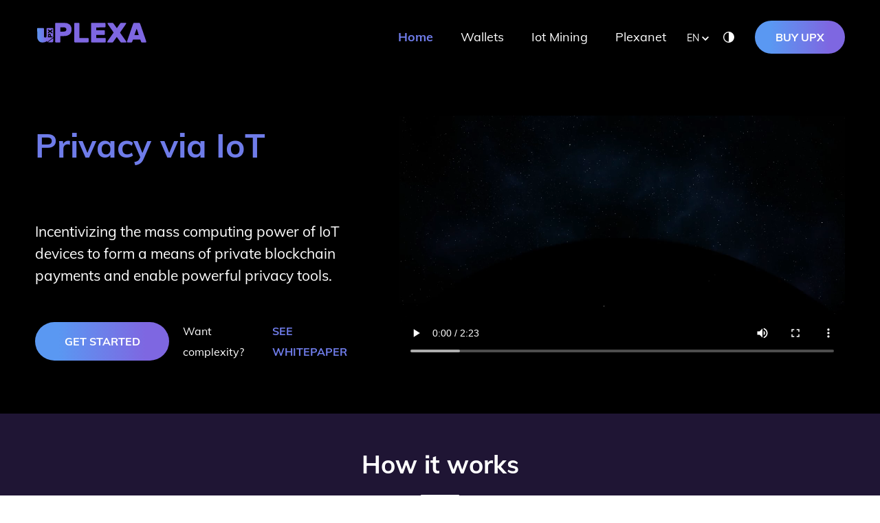

--- FILE ---
content_type: text/html; charset=utf-8
request_url: https://uplexa.com/
body_size: 33634
content:
<!DOCTYPE html><html><head><meta charSet="utf-8"/><title>uPlexa (UPX) - Privacy &amp; Commerce via IoT - </title><meta name="description" content="uPlexa incentivizes the mass compute power of IoT devices to form a means of private blockchain payments and privacy tools."/><meta name="viewport" content="width=device-width, minimum-scale=0.25, maximum-scale=1.6, initial-scale=1.0"/><meta name="next-head-count" content="4"/><link rel="preload" href="/_next/static/css/3070e3b3731ba0950ffa.css" as="style"/><link rel="stylesheet" href="/_next/static/css/3070e3b3731ba0950ffa.css" data-n-g=""/><link rel="preload" href="/_next/static/css/91f30b889fb5a31a85df.css" as="style"/><link rel="stylesheet" href="/_next/static/css/91f30b889fb5a31a85df.css" data-n-p=""/><noscript data-n-css="true"></noscript><link rel="preload" href="/_next/static/chunks/main-eaeda7ae09a8ae6b6ec6.js" as="script"/><link rel="preload" href="/_next/static/chunks/webpack-eb080e3f091731f228fb.js" as="script"/><link rel="preload" href="/_next/static/chunks/framework.1d36bc031662b4dc4c28.js" as="script"/><link rel="preload" href="/_next/static/chunks/commons.b3326167c23f79ae7cbf.js" as="script"/><link rel="preload" href="/_next/static/chunks/740b4f233283621f2233ab6dd3b9a58441f3e3fb.9f2fcbb4957b50299ea2.js" as="script"/><link rel="preload" href="/_next/static/chunks/pages/_app-cdca377b3120bc0145de.js" as="script"/><link rel="preload" href="/_next/static/chunks/331293fab70f4cd44c7c02792ddbdb40930f27c0.2ea58b616e15b3a8c0a9.js" as="script"/><link rel="preload" href="/_next/static/chunks/pages/index-e4a78db158fb7e35ea59.js" as="script"/></head><body><div id="__next"><header class="header_root__2XVox" data-open="false"><a class="header_logo__25JoG" title="Uplexa logo" href="/"><svg id="Calque_1" xmlns="http://www.w3.org/2000/svg" viewBox="0 0 1232 251"><style>.st0<!-- -->{<!-- -->fill:url(#SVGID_1_)<!-- -->}<!-- -->.st1<!-- -->{<!-- -->fill:url(#SVGID_2_)<!-- -->}<!-- -->.st2<!-- -->{<!-- -->fill:url(#SVGID_3_)<!-- -->}<!-- -->.st3<!-- -->{<!-- -->fill:url(#SVGID_4_)<!-- -->}<!-- -->.st4<!-- -->{<!-- -->fill:url(#SVGID_5_)<!-- -->}<!-- -->.st5<!-- -->{<!-- -->fill:url(#SVGID_6_)<!-- -->}<!-- -->.st6<!-- -->{<!-- -->fill:url(#SVGID_7_)<!-- -->}<!-- -->.st7<!-- -->{<!-- -->fill:url(#SVGID_8_)<!-- -->}</style><g transform="matrix(.1 0 0 -.1 0 251)"><linearGradient id="SVGID_1_" gradientUnits="userSpaceOnUse" x1="160" y1="1219.545" x2="1314.111" y2="1219.545"><stop offset="0" stop-color="#5a98f2"></stop><stop offset="1" stop-color="#7e67e1"></stop></linearGradient><path class="st0" d="M2191 2251c-21-21-21-26-21-1031 0-997 0-1010 20-1030 19-19 33-20 259-20h240l20 26c20 26 21 38 21 339v312l273 6c291 7 383 20 519 70 206 75 346 228 399 434 27 109 27 307 0 416-47 183-158 320-324 402-181 89-174 88-819 92-561 4-567 4-587-16zm1044-482c96-36 145-105 145-204s-49-168-147-205c-52-20-82-23-280-28l-223-5v463h225c203 0 230-2 280-21z"></path><linearGradient id="SVGID_2_" gradientUnits="userSpaceOnUse" x1="160" y1="1220" x2="1314.111" y2="1220"><stop offset="0" stop-color="#5a98f2"></stop><stop offset="1" stop-color="#7e67e1"></stop></linearGradient><path class="st1" d="M4250 2250c-20-20-20-33-20-1030s0-1010 20-1030 33-20 751-20c457 0 737 4 749 10 31 17 40 67 40 230s-9 213-40 230c-12 6-201 10-489 10h-471v784c0 777 0 784-21 810l-20 26h-240c-226 0-240-1-259-20z"></path><linearGradient id="SVGID_3_" gradientUnits="userSpaceOnUse" x1="160" y1="1220" x2="1314.111" y2="1220"><stop offset="0" stop-color="#5a98f2"></stop><stop offset="1" stop-color="#7e67e1"></stop></linearGradient><path class="st2" d="M6060 2250c-20-20-20-33-20-1030s0-1010 20-1030 33-20 774-20h755l20 26c20 25 21 40 21 214s-1 189-21 214l-20 26h-989v329l446 3 446 3 24 28c24 28 24 32 24 216 0 175-1 190-21 215l-20 26h-899v310l458 1c326 0 467 4 492 12 50 17 59 52 59 232 1 161-9 219-39 235-12 6-277 10-754 10-723 0-736 0-756-20z"></path><linearGradient id="SVGID_4_" gradientUnits="userSpaceOnUse" x1="160" y1="1220" x2="1314.111" y2="1220"><stop offset="0" stop-color="#5a98f2"></stop><stop offset="1" stop-color="#7e67e1"></stop></linearGradient><path class="st3" d="M7835 2250c-37-41-23-65 318-544 180-252 327-463 327-468 0-6-154-224-342-486-357-498-370-521-333-562 17-19 33-20 295-20 258 0 279 1 301 19 13 11 112 143 219 295 107 151 198 275 201 276 4 0 95-123 202-272 107-150 206-283 219-296 25-22 26-22 308-20l284 3 15 26c8 15 11 35 8 50-4 13-160 237-348 498-187 260-338 479-335 485 2 6 151 218 330 471s329 471 332 484c4 15 1 35-7 50l-15 26-281 3-281 2-31-26c-17-14-110-140-207-280s-179-254-183-254-89 114-189 254c-99 139-195 265-212 280l-32 26h-272c-258 0-274-1-291-20z"></path><linearGradient id="SVGID_5_" gradientUnits="userSpaceOnUse" x1="160" y1="1220" x2="1314.111" y2="1220"><stop offset="0" stop-color="#5a98f2"></stop><stop offset="1" stop-color="#7e67e1"></stop></linearGradient><path class="st4" d="M10648 2260c-9-6-26-24-38-40-26-36-690-1952-690-1990 0-57 14-60 272-60 219 0 237 1 260 20 18 14 39 58 73 155l48 135 395-2 395-3 48-135c30-84 56-142 70-153 19-15 47-17 256-17 133 0 242 4 253 10 10 5 21 21 24 34 4 18-89 300-334 1008-318 920-342 985-375 1016l-35 32h-302c-181 0-310-5-320-10zm437-950c59-179 110-331 113-337 3-10-47-13-231-13h-236l116 345c64 190 119 342 123 338s56-154 115-333z"></path><linearGradient id="SVGID_6_" gradientUnits="userSpaceOnUse" x1="160" y1="945" x2="1314.111" y2="945"><stop offset="0" stop-color="#5a98f2"></stop><stop offset="1" stop-color="#7e67e1"></stop></linearGradient><path class="st5" d="M254 1695l-25-25 3-503c4-470 5-507 24-572 43-149 132-278 238-347 94-61 165-78 320-78 198 0 324 39 418 130l48 46v-46c0-25 6-54 13-64 12-17 26-9 173 104 87 67 234 179 326 249l167 126 1 481v481l-23 21c-23 22-29 22-339 22h-317l-20-26c-20-26-21-37-21-448 0-248-4-436-10-457-16-56-51-82-119-87-41-3-67 1-90 13-60 31-61 39-61 514v429l-26 31-26 31H279l-25-25zm1279-192c50-36 94-60 100-56 7 3 58 39 113 80 56 40 107 73 113 73 7 0 11-24 11-64v-65l-70-48c-62-43-87-73-61-73 5 0 36-21 70-46l61-46v-64c0-40-4-64-11-64-6 0-60 36-120 80s-112 80-115 80-51-32-107-71c-55-39-106-73-114-76-10-4-13 10-13 63v69l65 44c36 24 65 47 65 50s-30 25-65 49l-65 42v142l28-18c15-9 67-46 115-81zm98-406c52-34 69-78 69-174v-82l83-3 82-3 3-57 3-58h-482l3 154c3 138 5 158 24 183 46 63 151 83 215 40z"></path><linearGradient id="SVGID_7_" gradientUnits="userSpaceOnUse" x1="160" y1="919.75" x2="1314.111" y2="919.75"><stop offset="0" stop-color="#5a98f2"></stop><stop offset="1" stop-color="#7e67e1"></stop></linearGradient><path class="st6" d="M1512 992c-16-11-32-67-32-114v-38h130v44c0 49-15 96-33 108-16 10-49 10-65 0z"></path><linearGradient id="SVGID_8_" gradientUnits="userSpaceOnUse" x1="160" y1="410" x2="1314.111" y2="410"><stop offset="0" stop-color="#5a98f2"></stop><stop offset="1" stop-color="#7e67e1"></stop></linearGradient><path class="st7" d="M1680 424c-146-112-273-207-282-210-53-18 7-24 238-24 259 0 283 3 311 39 14 18 19 401 6 401-5-1-127-93-273-206z"></path></g></svg></a><div class="header_right__2qwzm"><div class="navigation_root__3vld1"><a class="navigation_item__37rHR" data-current="true" href="/">Home</a><a class="navigation_item__37rHR" href="/wallets">Wallets</a><a class="navigation_item__37rHR" href="/iot-mining">Iot Mining</a><a href="https://plexanet.org/" class="navigation_item__37rHR" target="_blank">Plexanet</a></div><div class="languages_rootHeader__3rGNg" data-open="false"><div class="languages_selector__1536S"><span>en</span><svg width="11" height="8" viewBox="0 0 11 8" fill="none" xmlns="http://www.w3.org/2000/svg"><path d="M8.823.833l1.26 1.308L5.043 7.25 0 2.14 1.26.833l3.782 3.85L8.823.833z" fill="#1F1534"></path></svg></div><ul class="languages_list__qTP5b"><li><a class="languages_button__w0Pco" href="https://uplexa.com" target="_blank">EN</a></li><li><a class="languages_button__w0Pco" href="https://fr.uplexa.com" target="_blank">FR</a></li><li><a class="languages_button__w0Pco" href="https://es.uplexa.com" target="_blank">ES</a></li><li><a class="languages_button__w0Pco" href="https://cz.uplexa.com" target="_blank">CZ</a></li><li><a class="languages_button__w0Pco" href="https://cn.uplexa.com" target="_blank">CN</a></li><li><a class="languages_button__w0Pco" href="https://ru.uplexa.com" target="_blank">RU</a></li><li><a class="languages_button__w0Pco" href="https://bg.uplexa.com" target="_blank">BG</a></li></ul></div><button class="theme_root__3TevA"><svg width="16" height="16" viewBox="0 0 16 16" fill="none" xmlns="http://www.w3.org/2000/svg"><path opacity=".5" d="M0 8a8 8 0 1 0 16 0A8 8 0 0 0 0 8zm1.334 0A6.674 6.674 0 0 1 8 1.333v13.334A6.674 6.674 0 0 1 1.334 8z" fill="#1F1534"></path></svg></button><div class="header_button__bM_1e"><a class="button_main__1qH6D" href="/#exchanges"><span>Buy UPX</span></a></div></div></header><div class="layout_wrapper__1PXUb"><div class="presentation_root__2rvBI wrapper"><div class="presentation_left__3xYGZ"><h1>Privacy via IoT</h1><p class="presentation_subtitle__2mcBU">Blockchain based privacy tools</p><p class="presentation_description__2JPRU">Incentivizing the mass computing power of IoT devices to form a means of private blockchain payments and enable powerful privacy tools.</p><div class="presentation_actions__3jEKa"><div class="presentation_btn__1Z3NC"><a class="button_main__1qH6D" href="/wallets"><span>Get Started</span></a></div><span class="presentation_complexity__2Xlog">Want complexity?</span><a target="_blank" href="/media/uPlexa-Whitepaper-EN.pdf">SEE WHITEPAPER</a></div></div><div class="presentation_right__1xszn"><video preload="auto" class="Uplexa" poster="/_next/static/images/placeholder_video-07574bf9e64b7bebb0921cb852141f98.jpg" controls=""><source src="/_next/static/videos/uplexa_promo-5f15fa5d74e9e3f9941ee5b104266a77.mp4" type="video/mp4"/></video></div></div><div class="introduction_root__1Xjod"><div class="wrapper"><h2 class="heading2"> <!-- -->How it works</h2><p class="introduction_first__2PftQ"><span>uPlexa is a privacy based digital currency</span> built for users like you. With useful features, intuitive interfaces, and powerful plugins built by a community of cypherpunks, we help you maintain your online privacy whilst also securing your online transactions.</p><div class="introduction_second__2UmVK"><img src="images/iot-miner.jpg"/><p><span>Mine uPlexa Coins on any IoT device</span> such as smart phones, tablets, raspberry pi, gaming consoles, and smart TVs. Having developed the world's first IoT-viable proof-of-work consensus, our users are turning all of their unused resources into digital cash, privately.</p></div></div></div><div class="articles_root__11HUB wrapper"><div class="article_root__ihOgo" data-type="right"><img src="/_next/static/images/plexanet-d807f798a41597bd81dbf39a692807a3.png" class="article_image__1PxjZ" alt="The world&#x27;s first high-speed decentralized VPN"/><div class="article_content__2Q_Wp"><p class="article_title__1WZv1 headings_heading2__w2Fpe">The world&#x27;s first high-speed decentralized VPN</p><p class="article_description__WLxiq">Plexanet is an onion routing protocol much to that of TOR, additionally with much greater speeds. PlexaNet will be powered by Utility Nodes, like masternodes, but with exit node capability. In order to sustain high speeds, our network incentivizes Utility Node operators by paying out dividends in form of partial block rewards.</p><a href="https://plexanet.org/" target="_blank" class="article_btn__3ccng button_second__3aFfQ">CHECK OUT PLEXANET</a></div></div><div class="article_root__ihOgo" data-type="right"><img src="/_next/static/images/ccc-3f1e2e8daf51ec1fdbbb1a8e24993a4e.jpg" class="article_image__1PxjZ" alt="Integrate with any of the various popular commerce platforms"/><div class="article_content__2Q_Wp"><p class="article_title__1WZv1 headings_heading2__w2Fpe">Integrate with any of the various popular commerce platforms</p><p class="article_description__WLxiq">uPlexa is ready to be integrated into a variety of commerce platforms such as magento, woocommerce/wordpress, shopify, prestashop, opencart, twitch, facebook, and instagram.</p><a class="article_btn__3ccng button_second__3aFfQ" href="/plugins-integrations">CHECK OUT OUR INTEGRATIONS</a></div></div></div><div class="exchanges_root__vT1CE" id="exchanges"><h2 class="heading2"> <!-- -->Exchanges</h2><div class="exchanges_items__1kF9h"><div class="item_root__1lRaa" data-type="exchanges"><a class="item_image__2sYmw" target="_blank" title="Go to TradeOgre" href="https://tradeogre.com/exchange/LTC-UPX"><svg id="Calque_1" xmlns="http://www.w3.org/2000/svg" viewBox="0 0 363.49 58.13" width="200" height="32"><style>.st00<!-- -->{<!-- -->fill:#ddded0<!-- -->}</style><path class="st00" d="M2.57 13.77C-.03 12.3-.42 9.88.35 7.4c.83-2.68 3.36-1.45 5.16-1.57 2.91-.2 6.06.65 6.01-4.19C11.5-.72 14.09.17 15.57.16c1.67-.02 4.23-.74 4.34 1.94.16 3.73 2.42 3.67 5.07 3.7 7.11.08 14.21.26 21.32.4l.01.25.17-.02c9.2-1.29 18.45-.81 27.64-.24 4.26.26 7.45 3.18 9.79 6.78.11 2.47.38 4.93.31 7.39-.17 5.99-2.51 9.96-7.83 11.21-5.04 1.19-3.83 3.04-1.53 5.68 1.91 5.36 6.79 9.07 8.15 14.74-2.34.57-4.9-.66-7.11.88-4.14-4.24-5.76-10.31-10.34-14.22-.17-.78-.25-1.59-.53-2.33-1.38-3.66-4.37-4.13-7.63-3.46-3.58.73-2.14 3.89-1.83 5.65.92 5.12-1.92 6.55-5.97 7.26-2.01-1.05-2.48-2.73-2.48-4.91 0-7.65-.18-15.29-.3-22.94.45-2.98 1.46-5.99-.68-9.68-.81 4.21-3.27 4.57-6.33 4.44-5.46-.23-10.94.01-16.41-.15-3-.09-4.04.92-3.94 4.02.23 7.29-.22 14.61.24 21.87.28 4.44-.69 6.95-5.44 7.05-2.55-.67-2.99-2.45-2.98-4.85.02-7.55-.18-15.09-.3-22.62.92-5.14.28-5.93-4.7-5.39-1.26.14-2.47.76-3.71 1.16zm56.46 12.21c3.76-.03 7.57.27 11.28-.17 4.93-.58 6.98-4.31 5.33-8.82-2.17-4.02-11.75-6.89-18.26-4.19-4.6 1.91-1.1 7.07-1.89 10.68-.54 2.52 1.38 3.03 3.54 2.5zM292.92 44.89c-.21-11.62-.42-23.24-.64-34.86-.04-2.02.42-3.82 2.86-3.79 7.79.09 15.59-.6 23.37.5 4.62.65 7.19 3.69 9.64 7.09.78 8.31 1.13 16.36-9.89 18.34-1.61.29-1.59 1.51-.85 2.66.79 1.23 1.72 2.38 2.59 3.57 2.03 4.76 5.3 8.77 7.91 13.18l-8.54.84c-3.07-4.43-4.52-9.94-9.03-13.39-1.48-5.76-3.23-7.16-7.99-6.49-4.89.68-2.36 4.41-2.5 6.69-.34 5.73-.54 6.1-6.93 5.66zm11.21-18.96c3.45.7 6.95.65 10.39.22 5.21-.65 7.52-4.95 5.65-10-2.43-4.2-6.55-3.76-10.49-3.79-10.18-.07-10.06-.06-10.04 10.19 0 3.6 1.37 4.41 4.49 3.38zM89.15 45.24c-3.77-.11-5.61-.96-3.15-5.24 6.53-11.35 12.79-22.87 19.04-34.38 1.61-2.96 3.01-3.49 4.7-.24 7.91 15.28 16.52 30.17 25.09 45.08.22.39.1.98.14 1.47-2.23.17-4.46.34-6.7.52-3.97-1.28-3.74-6.18-6.97-8.1-.03-3.84-1.83-5.69-5.81-5.58-5.29.14-10.58.12-15.87-.01-2.24-.05-4 .47-4.71 2.69-.92 2.9-3.25 3.42-5.76 3.79zm21.73-21.65c-.3-.77-.56-1.56-.92-2.3-.56-1.15-.86-2.82-2.44-2.74-1.27.07-1.44 1.62-1.96 2.64-1.28 2.51-2.48 5.07-3.96 7.45-1.97 3.16-.5 3.69 2.33 3.41.98-.1 1.96-.27 2.93-.42 2.55.26 5.95 1.49 7.38-.47 1.4-1.91-1.94-4.06-2.55-6.38-.11-.44-.53-.79-.81-1.19zM137.05 45.05c-3.13.17-3.99-1.7-4-4.39-.04-10.48-.1-20.96-.17-31.44-.02-2.28 1.04-3.37 3.32-3.34 6.32.11 12.66-.06 18.96.38 5.56.39 10 3.29 13.37 7.76.38 1.62.8 3.23 1.12 4.86 3.25 16.47-4.37 25.76-21.14 25.87-3.82.03-7.64.2-11.46.3zm23.49-26.02c-3.01-5.43-12.85-8.74-18.39-6.29-1.42.63-1.35 1.7-1.35 2.84 0 6.44.07 12.89 0 19.33-.03 3.13 1.45 3.72 4.08 2.84 14 .97 20.62-6.95 15.66-18.72zM213.12 43.75c.29-2.08-1.65-2.32-2.75-3.06-7.63-5.19-10.59-14.35-7.17-22.64 3.22-7.83 12.25-12.64 23.09-12.31 9.5.29 15.89 4.97 18.94 13.46 1.64 4.57-.04 8.74-.83 13.06-.2 1.12-.35 2.25-.52 3.38-8.46 9.48-18.68 12.33-30.76 8.11zm23.75-23.68c-.48-3.67-3.58-5.21-6.23-6.39-7.34-3.26-13.35-2.19-18.67 4.83-4 5.28-2.93 11.4 2.45 16.23 3.38 6.88 17.97 4.65 22.34-2.8 2.32-3.98 3.29-7.88.11-11.87zM257.52 43.94c-.38-4.51-5.12-5.08-7.23-8.03-.5-1.64-1.01-3.28-1.51-4.92.03-1.99.2-3.99.05-5.97-.62-7.96 3.06-13.47 9.93-16.82 7.85-3.84 15.86-4.85 23.68.31-2.74 2.97-5.32 4.9-10.15 3.87-6.53-1.39-13.4 2.68-15.58 7.66-2.16 4.94-.69 10.54 3.83 14.6 4.42 5.84 17.29 5.59 20.83-.37.98-1.65.04-2.16-1.26-2.24-1.48-.09-2.99.11-4.48.22-1.91.13-2.75-.82-2.78-2.65-.03-1.7.48-2.98 2.48-2.98 3.83.01 7.65.04 11.48.06 1.9.01 2.61 1.06 2.6 2.86-.04 6.32-.11 12.64-.02 18.96.02 1.76-.55 2.85-2.16 3.45-.67.16-1.34.33-2 .49-3.81-.75-2.74-3.76-2.79-6.18-.05-2.25.4-4.85-3.27-2.83-5.26 1.66-10.39 3.76-16.12 1.29-1.52-.64-3.52-1.84-5.53-.78zM197.12 18l.45 5.29c-.71 2.09-2.44 1.82-4.1 1.81-2.97-.02-5.94.03-8.92 0-1.83-.02-3.5.3-3.24 2.61.36 3.27-.59 6.59.5 9.81 4.36 2 8.88.24 13.31.39 3.99.13 6.39.71 5.53 5.33-1.08 2.14-3.05 1.47-4.8 1.53-6.26.21-12.53-.48-18.77.39-4.8.25-3.42-3.55-3.99-6.07.01-6.34.03-12.69.04-19.03 0-3.44.09-6.88-.03-10.31-.11-3.16 1.56-3.92 4.33-3.86 5.12.11 10.25.25 15.35-.01 3.44-.18 4.85 1.21 4.9 4.44-.51 2.01-1.89 2.38-3.79 2.3-3.16-.13-6.33.12-9.48-.05-2.54-.14-3.21 1.09-3.13 3.29.08 2.33 1.51 2.69 3.4 2.38 4.15-.72 8.29-.61 12.44-.24zM357.15 18.65c-.46.81-.65 1.62-.06 2.46-.54 5.05-4.34 3.82-7.45 3.82-10.46.01-10.4-.01-9.51 10.37.2 2.32.93 3.44 3.36 2.84 3.46.06 6.95.44 10.37.1 4.66-.46 6.34 1.33 5.45 5.81-.45.22-.9.43-1.35.65-7.12-1.07-14.28-.81-21.38-.2-3.17.28-4.29-.44-4.3-3.54 0-2.98.4-5.99-.48-8.93l.13-.27c2.14-4.89 1.15-10.06.83-15.01-.67-10.41-.95-10.41 9.43-10.57 3.32-.05 6.65.16 9.95-.07 3.02-.22 4.19 1.27 4.53 3.92-.39 2.07-1.8 2.45-3.65 2.39-2.97-.1-5.95-.03-8.92-.05-2.04-.02-4.03-.23-4.01 2.87.02 2.67 1.26 3.39 3.69 3.34 4.46-.09 8.91.03 13.37.07z"></path></svg> </a><div class="item_content__25Roz"><p class="item_title__iqggn">TradeOgre</p><p class="item_subtitle__3d5_-">Centralized</p><p class="item_description__1V6of"></p><a class="item_exchanges__IJCRc" target="_blank" title="Go to TradeOgre" href="https://tradeogre.com/exchange/LTC-UPX">Go to TradeOgre<svg class="item_arrow__3eRGu" width="5" height="8" viewBox="0 0 5 8" fill="none" xmlns="http://www.w3.org/2000/svg"><path d="M0 1l1.019-1L5 4 1.019 8 0 7l3-3-3-3z" fill="#6F7CE9"></path></svg></a></div></div><div class="item_root__1lRaa" data-type="exchanges"><a class="item_image__2sYmw" target="_blank" title="Go to STEX" href="https://app.stex.com/en/trade/pair/ETH/UPX"><svg width="198" height="35" viewBox="0 0 198 35" fill="none" xmlns="http://www.w3.org/2000/svg"><g clip-path="url(#a)" fill="#000"><path opacity=".5" d="M75.7 34.1H65.1v-26H50.3V.2h39.8V8H75.7v26.1zM138.7 26.2v7.9h-37.1V.2h37.1V8h-26.6v5.7h25v6.9h-25v5.6h26.6zM164.2 34.1H150l16.4-16.7L150.5.2h13.7l9.4 10.5L182.9.2h13.9l-16 17.2 16.7 16.7h-14.2l-9.6-10.2-9.5 10.2z"></path><path d="M39.3 29.4l-1.5 1.5 1.5-1.5z"></path><path opacity=".5" d="M10 .2H4.5l-.6.7L.7 4.1l-.7.6v15.8h27.2v6.3H0V34.2h34.6l.6-.6 2.6-2.6 1.5-1.5v-16H12.7V8.1h27V.2H10z"></path></g><defs><clipPath id="a"><path fill="#fff" d="M0 0h197.9v34.1H0z"></path></clipPath></defs></svg> </a><div class="item_content__25Roz"><p class="item_title__iqggn">STEX</p><p class="item_subtitle__3d5_-">Centralized</p><p class="item_description__1V6of"></p><a class="item_exchanges__IJCRc" target="_blank" title="Go to STEX" href="https://app.stex.com/en/trade/pair/ETH/UPX">Go to STEX<svg class="item_arrow__3eRGu" width="5" height="8" viewBox="0 0 5 8" fill="none" xmlns="http://www.w3.org/2000/svg"><path d="M0 1l1.019-1L5 4 1.019 8 0 7l3-3-3-3z" fill="#6F7CE9"></path></svg></a></div></div><div class="item_root__1lRaa" data-type="exchanges"><a class="item_image__2sYmw" target="_blank" title="Go to bisq" href="https://bisq.network/"><svg width="176" height="61" viewBox="0 0 176 61" fill="none" xmlns="http://www.w3.org/2000/svg"><path opacity=".5" d="M109.9 13.6h-9.1v34.2h9.1V13.6zM128.9 27.1l-3.3-.7c-2.2-.4-3.3-1.5-3.3-2.9 0-1.5 1.7-2.6 4-2.6 1.9-.2 3.7.8 4.5 2.5l6.5-4.4c-2.3-3.7-6.3-6-10.7-6-3 0-5.9.8-8.4 2.5-2.5 1.8-4.1 4.6-4.2 7.7-.1 5.3 3.3 9.2 9.5 10.9 1 .3 2.2.6 3.5.9 2.9.6 3.3 1.6 3.3 2.6 0 1.9-1.7 3.1-4.3 2.9-2.8.1-5.5-1.5-6.8-4.1l-5.5 4.8c2.3 4.5 7 7.3 12 7.1 6.9.1 12.7-4.7 12.8-10.6.1-5.4-3.2-9.2-9.6-10.6zM80.5 13.1c-3.2 0-6.3 1.1-8.8 3.1V1.4H63v27.3c-.1.8-.1 1.6 0 2.4v.4c0 4.7 1.9 9.2 5.2 12.6 2.8 2.7 6.3 4.4 10.2 4.9h2.2c4.6 0 9.1-1.8 12.4-5 3.4-3.5 5.2-8.1 5.2-13 0-4.8-1.8-9.5-5.2-13-3.4-3.2-7.9-4.9-12.5-4.9zm.2 27.9c-.5 0-1 0-1.5-.1h-.3c-.2 0-.3 0-.5-.2-3.6-.7-6.3-3.6-6.8-7.2-.2-.8-.3-1.7-.3-2.5-.1-2.5.8-5 2.5-6.9 1.7-1.9 4.1-2.9 6.7-3 6.6 0 9 5.2 9 9.9 0 4.8-2.2 9.9-8.8 10zM175.3 30.3c0-4.7-1.9-9.2-5.2-12.5-2.8-2.7-6.3-4.4-10.2-4.9h-2.2c-4.6 0-9.1 1.8-12.4 5-3.4 3.5-5.3 8.1-5.2 13 0 4.8 1.8 9.5 5.2 13 3.3 3.2 7.8 5.1 12.4 5 3.2 0 6.3-1.1 8.9-3.1v14.7h8.7V30.3zm-17.8 10.3c-6.6 0-9-5.2-9-9.9s2.4-9.9 8.9-9.9c.5 0 1 0 1.5.1h.3c.2 0 .3 0 .4.1 4.2.9 7.2 4.7 7.1 9v.6c.2 2.5-.7 5-2.4 6.9-1.8 2-4.3 3.1-6.8 3.1zM44.8 13.1c1.9 4.1 2.3 4.9 3.7 9.1.8 2.6-.8 6.5-7.6 3.2-4.8-2.3-8.3-4-5.5-7.8 1.4-1.9 3-3.6 4.7-5.2 1.9-1.8 3.1-2.8 4.7.7zm-1.7 26c3.6-3.5 8.5.4 5 5.1-7 9.5-19.1 13.3-30 9.5C7.3 50 0 39.5 0 27.5c0-7.2 2.3-13.2 6.9-18.6C11.3 4 17.8.1 24.2 0c9 0 13 7.9 9.9 12.3-3.5 4.9-7.7 4.5-10.7 2.4 0 0-4.2-3-5.5-4-1.9-1.5-4-1.5-4.8.9-1.3 4.3-2 7-3.1 11.3-.5 2.2-.7 4.4-.8 6.6 0 4.1 1.8 8 4.9 10.5 2.1 2 4.4 3.8 6.8 5.4 1.9 1.3 4.2 2.1 6.5 2.1h.2c2.3 0 4.6-.8 6.5-2.1 3.2-1.8 6.2-3.9 9-6.3zm-25.3-4.9c-1.3-.5-4.2-3-3.3-4.9.3-1 2.8-1.3 3.6-1.3 4.5-.1 4.6 8-.3 6.2zm7.9 8.6c-.6-.5-1.6-1.6-2.6-2.4-.3-.3-.3-.7-.1-1 .2-.3.6-.5 1-.5 1.7-.1 3.4-.1 5.1 0 .4 0 .7.3.9.6.1.3.1.7-.2 1-1 .9-2 1.9-2.5 2.4-.2.2-.5.3-.8.3-.3-.1-.6-.2-.8-.4zm10.2-8.6c-4.9 1.8-4.8-6.3-.3-6.2.8 0 3.2.3 3.6 1.3.8 1.9-2 4.4-3.3 4.9z" fill="#000"></path></svg> </a><div class="item_content__25Roz"><p class="item_title__iqggn">Bisq</p><p class="item_subtitle__3d5_-">Decentralized</p><p class="item_description__1V6of"></p><a class="item_exchanges__IJCRc" target="_blank" title="Go to bisq" href="https://bisq.network/">Go to bisq<svg class="item_arrow__3eRGu" width="5" height="8" viewBox="0 0 5 8" fill="none" xmlns="http://www.w3.org/2000/svg"><path d="M0 1l1.019-1L5 4 1.019 8 0 7l3-3-3-3z" fill="#6F7CE9"></path></svg></a></div></div><div class="item_root__1lRaa" data-type="exchanges"><a class="item_image__2sYmw" target="_blank" title="Go to Graviex" href="https://graviex.net/markets/upxbtc"><svg width="90" height="90" viewBox="0 0 90 90" fill="none" xmlns="http://www.w3.org/2000/svg"><path class="bg" opacity=".5" d="M45 90c24.9 0 45-20.1 45-45S69.9 0 45 0 0 20.1 0 45s20.1 45 45 45z" fill="#000"></path><path d="M31.1 78.1c3.4 0 6.1-2.7 6.1-6.1 0-3.4-2.7-6.1-6.1-6.1-3.4 0-6.1 2.8-6.1 6.2 0 3.3 2.7 6 6.1 6z" fill="#fff"></path><path class="bg" d="M49.7 50.6s-2.2.8-4.3.7c-25.6-1.8-20.6-34.1 0-33.3 15.2 1.2 16.2 15 16.2 15v22.9c0 3.6-1.1 7-3.2 9.9-5 6.7-13.3 7-13.3 7" stroke="#fff" stroke-width="7" stroke-linecap="round"></path></svg> </a><div class="item_content__25Roz"><p class="item_title__iqggn">Graviex</p><p class="item_subtitle__3d5_-">Centralized</p><p class="item_description__1V6of"></p><a class="item_exchanges__IJCRc" target="_blank" title="Go to Graviex" href="https://graviex.net/markets/upxbtc">Go to Graviex<svg class="item_arrow__3eRGu" width="5" height="8" viewBox="0 0 5 8" fill="none" xmlns="http://www.w3.org/2000/svg"><path d="M0 1l1.019-1L5 4 1.019 8 0 7l3-3-3-3z" fill="#6F7CE9"></path></svg></a></div></div></div></div><div class="partners_root__386dd"><a title="Plexanet" target="_blank" href="https://plexanet.org/"><img src="[data-uri]" alt="Plexanet"/></a><a title="Cryptocurrency checkout" target="_blank" href="https://cryptocurrencycheckout.com/"><img src="[data-uri]" alt="Cryptocurrency checkout"/></a><a title="CryptoLOOT" target="_blank" href="https://crypto-loot.org/"><img src="[data-uri]" alt="CryptoLOOT"/></a><a title="Shopya" target="_blank" href="https://shopya.com/"><img src="[data-uri]" alt="Shopya"/></a></div></div><div class="newsletter_root__Ho8di"><div class="wrapper"><div class="newsletter_left__2204w"><p class="newsletter_title__2B5Ar">Subscribe to our newsletter news and giveaways</p><p class="newsletter_description__2py22">Join our newsletter to receive the latest updates and bonuses for the uPlexa project</p></div><form class="newsletter_right__3ETHc"><input type="text" name="email" placeholder="Enter your email"/><button type="submit">Subscribe</button> </form></div></div><footer class="footer_root__3YW-P"><div class="wrapper"><div class="footer_first__28moE"><div><a href="/"><svg class="uplexa_svg__ZCFAa" id="Calque_1" xmlns="http://www.w3.org/2000/svg" viewBox="0 0 1232 251"><style>.st0<!-- -->{<!-- -->fill:url(#SVGID_1_)<!-- -->}<!-- -->.st1<!-- -->{<!-- -->fill:url(#SVGID_2_)<!-- -->}<!-- -->.st2<!-- -->{<!-- -->fill:url(#SVGID_3_)<!-- -->}<!-- -->.st3<!-- -->{<!-- -->fill:url(#SVGID_4_)<!-- -->}<!-- -->.st4<!-- -->{<!-- -->fill:url(#SVGID_5_)<!-- -->}<!-- -->.st5<!-- -->{<!-- -->fill:url(#SVGID_6_)<!-- -->}<!-- -->.st6<!-- -->{<!-- -->fill:url(#SVGID_7_)<!-- -->}<!-- -->.st7<!-- -->{<!-- -->fill:url(#SVGID_8_)<!-- -->}</style><g transform="matrix(.1 0 0 -.1 0 251)"><linearGradient id="SVGID_1_" gradientUnits="userSpaceOnUse" x1="160" y1="1219.545" x2="1314.111" y2="1219.545"><stop offset="0" stop-color="#5a98f2"></stop><stop offset="1" stop-color="#7e67e1"></stop></linearGradient><path class="st0" d="M2191 2251c-21-21-21-26-21-1031 0-997 0-1010 20-1030 19-19 33-20 259-20h240l20 26c20 26 21 38 21 339v312l273 6c291 7 383 20 519 70 206 75 346 228 399 434 27 109 27 307 0 416-47 183-158 320-324 402-181 89-174 88-819 92-561 4-567 4-587-16zm1044-482c96-36 145-105 145-204s-49-168-147-205c-52-20-82-23-280-28l-223-5v463h225c203 0 230-2 280-21z"></path><linearGradient id="SVGID_2_" gradientUnits="userSpaceOnUse" x1="160" y1="1220" x2="1314.111" y2="1220"><stop offset="0" stop-color="#5a98f2"></stop><stop offset="1" stop-color="#7e67e1"></stop></linearGradient><path class="st1" d="M4250 2250c-20-20-20-33-20-1030s0-1010 20-1030 33-20 751-20c457 0 737 4 749 10 31 17 40 67 40 230s-9 213-40 230c-12 6-201 10-489 10h-471v784c0 777 0 784-21 810l-20 26h-240c-226 0-240-1-259-20z"></path><linearGradient id="SVGID_3_" gradientUnits="userSpaceOnUse" x1="160" y1="1220" x2="1314.111" y2="1220"><stop offset="0" stop-color="#5a98f2"></stop><stop offset="1" stop-color="#7e67e1"></stop></linearGradient><path class="st2" d="M6060 2250c-20-20-20-33-20-1030s0-1010 20-1030 33-20 774-20h755l20 26c20 25 21 40 21 214s-1 189-21 214l-20 26h-989v329l446 3 446 3 24 28c24 28 24 32 24 216 0 175-1 190-21 215l-20 26h-899v310l458 1c326 0 467 4 492 12 50 17 59 52 59 232 1 161-9 219-39 235-12 6-277 10-754 10-723 0-736 0-756-20z"></path><linearGradient id="SVGID_4_" gradientUnits="userSpaceOnUse" x1="160" y1="1220" x2="1314.111" y2="1220"><stop offset="0" stop-color="#5a98f2"></stop><stop offset="1" stop-color="#7e67e1"></stop></linearGradient><path class="st3" d="M7835 2250c-37-41-23-65 318-544 180-252 327-463 327-468 0-6-154-224-342-486-357-498-370-521-333-562 17-19 33-20 295-20 258 0 279 1 301 19 13 11 112 143 219 295 107 151 198 275 201 276 4 0 95-123 202-272 107-150 206-283 219-296 25-22 26-22 308-20l284 3 15 26c8 15 11 35 8 50-4 13-160 237-348 498-187 260-338 479-335 485 2 6 151 218 330 471s329 471 332 484c4 15 1 35-7 50l-15 26-281 3-281 2-31-26c-17-14-110-140-207-280s-179-254-183-254-89 114-189 254c-99 139-195 265-212 280l-32 26h-272c-258 0-274-1-291-20z"></path><linearGradient id="SVGID_5_" gradientUnits="userSpaceOnUse" x1="160" y1="1220" x2="1314.111" y2="1220"><stop offset="0" stop-color="#5a98f2"></stop><stop offset="1" stop-color="#7e67e1"></stop></linearGradient><path class="st4" d="M10648 2260c-9-6-26-24-38-40-26-36-690-1952-690-1990 0-57 14-60 272-60 219 0 237 1 260 20 18 14 39 58 73 155l48 135 395-2 395-3 48-135c30-84 56-142 70-153 19-15 47-17 256-17 133 0 242 4 253 10 10 5 21 21 24 34 4 18-89 300-334 1008-318 920-342 985-375 1016l-35 32h-302c-181 0-310-5-320-10zm437-950c59-179 110-331 113-337 3-10-47-13-231-13h-236l116 345c64 190 119 342 123 338s56-154 115-333z"></path><linearGradient id="SVGID_6_" gradientUnits="userSpaceOnUse" x1="160" y1="945" x2="1314.111" y2="945"><stop offset="0" stop-color="#5a98f2"></stop><stop offset="1" stop-color="#7e67e1"></stop></linearGradient><path class="st5" d="M254 1695l-25-25 3-503c4-470 5-507 24-572 43-149 132-278 238-347 94-61 165-78 320-78 198 0 324 39 418 130l48 46v-46c0-25 6-54 13-64 12-17 26-9 173 104 87 67 234 179 326 249l167 126 1 481v481l-23 21c-23 22-29 22-339 22h-317l-20-26c-20-26-21-37-21-448 0-248-4-436-10-457-16-56-51-82-119-87-41-3-67 1-90 13-60 31-61 39-61 514v429l-26 31-26 31H279l-25-25zm1279-192c50-36 94-60 100-56 7 3 58 39 113 80 56 40 107 73 113 73 7 0 11-24 11-64v-65l-70-48c-62-43-87-73-61-73 5 0 36-21 70-46l61-46v-64c0-40-4-64-11-64-6 0-60 36-120 80s-112 80-115 80-51-32-107-71c-55-39-106-73-114-76-10-4-13 10-13 63v69l65 44c36 24 65 47 65 50s-30 25-65 49l-65 42v142l28-18c15-9 67-46 115-81zm98-406c52-34 69-78 69-174v-82l83-3 82-3 3-57 3-58h-482l3 154c3 138 5 158 24 183 46 63 151 83 215 40z"></path><linearGradient id="SVGID_7_" gradientUnits="userSpaceOnUse" x1="160" y1="919.75" x2="1314.111" y2="919.75"><stop offset="0" stop-color="#5a98f2"></stop><stop offset="1" stop-color="#7e67e1"></stop></linearGradient><path class="st6" d="M1512 992c-16-11-32-67-32-114v-38h130v44c0 49-15 96-33 108-16 10-49 10-65 0z"></path><linearGradient id="SVGID_8_" gradientUnits="userSpaceOnUse" x1="160" y1="410" x2="1314.111" y2="410"><stop offset="0" stop-color="#5a98f2"></stop><stop offset="1" stop-color="#7e67e1"></stop></linearGradient><path class="st7" d="M1680 424c-146-112-273-207-282-210-53-18 7-24 238-24 259 0 283 3 311 39 14 18 19 401 6 401-5-1-127-93-273-206z"></path></g></svg></a><div class="uplexa_description__3_BSC">Incentivizing the mass computing power of IoT devices to form a means of private blockchain payments and enable powerful privacy tools.</div><div class="uplexa_copyright__1fTyJ">All Rights Reserved uPlexa<!-- --> ©2018-<!-- -->2026</div></div></div><div class="footer_column__2sIZX"><p class="footer_title__2q97o">Links<svg width="11" height="8" viewBox="0 0 11 8" fill="none" xmlns="http://www.w3.org/2000/svg"><path d="M8.823.833l1.26 1.308L5.043 7.25 0 2.14 1.26.833l3.782 3.85L8.823.833z" fill="#1F1534"></path></svg></p><div class="links_root__3vdEU"><ul><li><a href="https://uplexa.foundation/">uPlexa Foundation</a></li><li><a href="/android-miner">Android Miner</a></li><li><a href="/wallets">Wallets</a></li><li><a href="/iot-mining">Miners</a></li><li><a href="/iot-mining#pools">Pools</a></li><li><a target="_blank" href="https://plexanet.org/">Plexanet</a></li><li><a href="/terms-of-use">Terms of Use</a></li><li><a href="/privacy-policy">Privacy Policy</a></li><li><a href="https://generate-nft.online/">Generate NFT Online</a></li></ul></div></div><div class="footer_column__2sIZX"><p class="footer_title__2q97o">Support<svg width="11" height="8" viewBox="0 0 11 8" fill="none" xmlns="http://www.w3.org/2000/svg"><path d="M8.823.833l1.26 1.308L5.043 7.25 0 2.14 1.26.833l3.782 3.85L8.823.833z" fill="#1F1534"></path></svg></p><div class="links_root__3vdEU"><ul><li><a target="_blank" href="https://kb.uplexa.com/">Knowledgebase</a></li><li><a target="_blank" href="https://discordapp.com/invite/a7mAQwJ">Discord</a></li><li><a target="_blank" href="https://t.me/uplexaOfficial">Telegram</a></li><li><a target="_blank" href="https://github.com/uPlexa">Github</a></li><li><a target="_blank" href="https://www.reddit.com/r/uPlexa">Reddit</a></li><li><a target="_blank" href="https://twitter.com/uPlexaCoin">Twitter</a></li><li><a target="_blank" href="https://bitcointalk.org/index.php?topic=5058404.0">Bitcointalk</a></li></ul></div></div><div class="footer_contact__13OS1 footer_column__2sIZX"><p class="footer_title__2q97o">Contact<svg width="11" height="8" viewBox="0 0 11 8" fill="none" xmlns="http://www.w3.org/2000/svg"><path d="M8.823.833l1.26 1.308L5.043 7.25 0 2.14 1.26.833l3.782 3.85L8.823.833z" fill="#1F1534"></path></svg></p><div><a href="/cdn-cgi/l/email-protection#b5c6c0c5c5dac7c1f5c0c5d9d0cdd49bd6dad8"><span class="__cf_email__" data-cfemail="384b4d4848574a4c784d48545d4059165b5755">[email&#160;protected]</span></a><div class="socials_root__jMcs7"><a class="socials_item__20GLa" target="_blank" href="https://twitter.com/uPlexaCoin"><svg width="29" height="24" viewBox="0 0 29 24" fill="none" xmlns="http://www.w3.org/2000/svg"><path d="M29 2.841a11.713 11.713 0 0 1-3.417.954A6.05 6.05 0 0 0 28.199.443a11.789 11.789 0 0 1-3.779 1.47A5.89 5.89 0 0 0 20.078 0c-3.842 0-6.664 3.65-5.797 7.438-4.943-.252-9.327-2.664-12.262-6.33-1.559 2.724-.808 6.286 1.84 8.09a5.844 5.844 0 0 1-2.693-.758c-.065 2.807 1.91 5.433 4.772 6.017a5.86 5.86 0 0 1-2.688.103c.757 2.407 2.954 4.158 5.559 4.208A11.809 11.809 0 0 1 0 21.278 16.624 16.624 0 0 0 9.12 24c11.047 0 17.288-9.501 16.911-18.022A12.24 12.24 0 0 0 29 2.84z" fill="#7D7987"></path></svg></a><a class="socials_item__20GLa" target="_blank" href="https://github.com/uPlexa"><svg width="12" height="24" viewBox="0 0 12 24" fill="none" xmlns="http://www.w3.org/2000/svg"><path d="M3 8H0v4h3v12h5V12h3.642L12 8H8V6.333C8 5.378 8.192 5 9.115 5H12V0H8.192C4.596 0 3 1.583 3 4.615V8z" fill="#7D7987"></path></svg></a><a class="socials_item__20GLa" target="_blank" href="https://t.me/uPlexaANN"><svg width="32" height="24" viewBox="0 0 32 24" fill="none" xmlns="http://www.w3.org/2000/svg"><path d="M26.153.245c-4.805-.328-15.508-.326-20.306 0C.65.6.039 3.74 0 12c.039 8.246.645 11.398 5.847 11.754 4.8.327 15.501.328 20.306 0C31.35 23.4 31.961 20.261 32 12 31.961 3.753 31.355.6 26.153.245zM12 17.333V6.667l10.667 5.323L12 17.333z" fill="#7D7987"></path></svg></a><a class="socials_item__20GLa" target="_blank" href="https://medium.com/@uplexa"><svg width="30" height="24" viewBox="0 0 30 24" fill="none" xmlns="http://www.w3.org/2000/svg"><path fill-rule="evenodd" clip-rule="evenodd" d="M3.558 4.896a1.174 1.174 0 0 0-.38-.988l-2.8-3.4V0h8.698L15.8 14.857 21.709 0H30v.507l-2.395 2.314a.71.71 0 0 0-.266.678v17.003a.709.709 0 0 0 .266.676l2.339 2.314V24H18.179v-.508l2.424-2.37c.237-.24.237-.31.237-.677V6.702l-6.736 17.242h-.91L5.35 6.702v11.556c-.065.485.095.975.434 1.325l3.151 3.852v.51H0v-.51l3.151-3.852c.338-.351.488-.843.407-1.325V4.896z" fill="#7D7987"></path></svg></a><a class="socials_item__20GLa" target="_blank" href="https://discordapp.com/invite/a7mAQwJ"><svg width="23" height="26" viewBox="0 0 23 26" fill="none" xmlns="http://www.w3.org/2000/svg"><path fill-rule="evenodd" clip-rule="evenodd" d="M20.306 0A2.686 2.686 0 0 1 23 2.678V26l-2.826-2.47-1.59-1.456-1.682-1.547.696 2.405H2.694A2.686 2.686 0 0 1 0 20.254V2.678A2.686 2.686 0 0 1 2.694 0h17.612zm-5.073 16.978c2.904-.091 4.021-1.976 4.021-1.976 0-4.186-1.892-7.58-1.892-7.58-1.893-1.403-3.693-1.364-3.693-1.364l-.184.208c2.234.676 3.272 1.65 3.272 1.65a10.797 10.797 0 0 0-3.956-1.247 11.241 11.241 0 0 0-2.655.026l-.223.026c-.46.039-1.577.208-2.984.819-.486.22-.775.377-.775.377s1.09-1.027 3.457-1.703l-.132-.156s-1.8-.04-3.693 1.365c0 0-1.893 3.393-1.893 7.579 0 0 1.104 1.885 4.009 1.976 0 0 .486-.585.88-1.08-1.669-.493-2.3-1.533-2.3-1.533l.369.22.052.04.052.029.015.007.051.029c.329.182.658.325.96.442.539.208 1.183.416 1.932.559a9.306 9.306 0 0 0 3.404.013 8.723 8.723 0 0 0 1.906-.56c.46-.168.972-.415 1.511-.766 0 0-.657 1.066-2.379 1.547.394.494.868 1.053.868 1.053zM9.12 10.907c-.749 0-1.34.65-1.34 1.443s.604 1.443 1.34 1.443c.75 0 1.34-.65 1.34-1.443.014-.793-.59-1.443-1.34-1.443zm4.797 0c-.749 0-1.34.65-1.34 1.443s.604 1.443 1.34 1.443c.75 0 1.34-.65 1.34-1.443s-.59-1.443-1.34-1.443z" fill="#7D7987"></path></svg></a><a class="socials_item__20GLa" target="_blank" href="https://t.me/uplexaOfficial"><svg width="30" height="25" viewBox="0 0 30 25" fill="none" xmlns="http://www.w3.org/2000/svg"><path fill-rule="evenodd" clip-rule="evenodd" d="M22.98 24.724c.402.285.921.356 1.384.181a1.45 1.45 0 0 0 .905-1.05c1.086-5.105 3.72-18.026 4.71-22.67a.976.976 0 0 0-.325-.948 1.001 1.001 0 0 0-.997-.175C23.417 2.002 7.275 8.06.678 10.5a1.033 1.033 0 0 0-.678.999c.015.442.313.826.742.955 2.958.885 6.842 2.116 6.842 2.116s1.815 5.481 2.761 8.269c.119.35.393.625.754.72.36.093.745-.005 1.014-.259l3.87-3.654s4.465 3.274 6.997 5.078zM9.218 13.877l2.098 6.923.467-4.384 12.73-11.482a.347.347 0 0 0 .042-.472.355.355 0 0 0-.47-.08L9.218 13.877z" fill="#7D7987"></path></svg></a></div></div></div></div></footer><div class="languages_rootFooter__1M7pq"><a class="languages_button__w0Pco" href="https://uplexa.com" target="_blank">EN</a><span>|</span><a class="languages_button__w0Pco" href="https://fr.uplexa.com" target="_blank">FR</a><span>|</span><a class="languages_button__w0Pco" href="https://es.uplexa.com" target="_blank">ES</a><span>|</span><a class="languages_button__w0Pco" href="https://cz.uplexa.com" target="_blank">CZ</a><span>|</span><a class="languages_button__w0Pco" href="https://cn.uplexa.com" target="_blank">CN</a><span>|</span><a class="languages_button__w0Pco" href="https://ru.uplexa.com" target="_blank">RU</a><span>|</span><a class="languages_button__w0Pco" href="https://bg.uplexa.com" target="_blank">BG</a></div></div><script data-cfasync="false" src="/cdn-cgi/scripts/5c5dd728/cloudflare-static/email-decode.min.js"></script><script id="__NEXT_DATA__" type="application/json">{"props":{"initialI18nStore":{"en":{"common":{"head-title":"uPlexa (UPX) - Privacy \u0026 Commerce via IoT","home-description":"uPlexa incentivizes the mass compute power of IoT devices to form a means of private blockchain payments and privacy tools.","logo-title":"Uplexa logo","navigation-home":"Home","navigation-features":"Features","navigation-wallets":"Wallets","navigation-iotMining":"Iot Mining","navigation-plexanet":"Plexanet","navigation-shopya":"Shopya","navigation-bridge":"Bridge","navigation-team":"Team","navigation-funding":"Funding","navigation-plugins-integrations":"Integrations","uplexa-description":"Incentivizing the mass computing power of IoT devices to form a means of private blockchain payments and enable powerful privacy tools.","uplexa-copyright":"All Rights Reserved uPlexa","footer-links-uplexa-foundation":"uPlexa Foundation","footer-links-android":"Android Miner","footer-links-miners":"Miners","footer-links-wallets":"Wallets","footer-links-pools":"Pools","footer-links-plexanet":"Plexanet","footer-links-shopya":"Shopya","footer-links-knowledgebase":"Knowledgebase","footer-column1-title":"Links","footer-column2-title":"Support","footer-column3-title":"Contact","newsletter-title":"Subscribe to our newsletter news and giveaways","newsletter-subtitle":"Join our newsletter to receive the latest updates and bonuses for the uPlexa project","newsletter-email":"Enter your email","newsletter-button":"Subscribe"},"homepage":{"introduction-title":"How it works","introduction-first":"\u003cspan\u003euPlexa is a privacy based digital currency\u003c/span\u003e built for users like you. With useful features, intuitive interfaces, and powerful plugins built by a community of cypherpunks, we help you maintain your online privacy whilst also securing your online transactions.","introduction-second":"\u003cspan\u003eMine uPlexa Coins on any IoT device\u003c/span\u003e such as smart phones, tablets, raspberry pi, gaming consoles, and smart TVs. Having developed the world's first IoT-viable proof-of-work consensus, our users are turning all of their unused resources into digital cash, privately.","presentation-title":"Privacy via IoT","presentation-subtitle":"Blockchain based privacy tools","presentation-description":"Incentivizing the mass computing power of IoT devices to form a means of private blockchain payments and enable powerful privacy tools.","presentation-button":"Get Started","presentation-complexity":"Want complexity?","presentation-whitepaper":"SEE WHITEPAPER","article-plexanet-title":"The world's first high-speed decentralized VPN","article-plexanet-description":"Plexanet is an onion routing protocol much to that of TOR, additionally with much greater speeds. PlexaNet will be powered by Utility Nodes, like masternodes, but with exit node capability. In order to sustain high speeds, our network incentivizes Utility Node operators by paying out dividends in form of partial block rewards.","article-plexanet-button":"CHECK OUT PLEXANET","article-bridge-title":"A privacy solution for Smart Chains","article-bridge-description":"uPlexa has created a bridge into ETH and BSC ecosystems. This will allow for a quick solution to the problem of chain analysis and wallet tracking on those transparent blackchains. A process  called \"gapping\" will put dead stops in the ability to follow the users balance and any further activity. This is done simply  by moving into uPlexa and back into a fresh ETH or BSC wallet.","article-bridge-button":"CHECK OUT UPLEXA BRIDGE","article-integration-title":"Integrate with any of the various popular commerce platforms","article-integration-description":"uPlexa is ready to be integrated into a variety of commerce platforms such as magento, woocommerce/wordpress, shopify, prestashop, opencart, twitch, facebook, and instagram.","article-integration-button":"CHECK OUT OUR INTEGRATIONS","exchanges-title":"Exchanges","exchange-tradeogre-title":"TradeOgre","exchange-tradeogre-subtitle":"Centralized","exchange-tradeogre-button":"Go to TradeOgre","exchange-stex-title":"STEX","exchange-stex-subtitle":"Centralized","exchange-pancakeswap-title":"PancakeSwap","exchange-pancakeswap-subtitle":"Decentralized","exchange-pancakeswap-button":"Go to PancakeSwap","exchange-uniswap-title":"Uniswap","exchange-uniswap-subtitle":"Decentralized","exchange-uniswap-button":"Go to Uniswap","exchange-stex-button":"Go to STEX","exchange-graviex-title":"Graviex","exchange-graviex-subtitle":"Centralized","exchange-graviex-button":"Go to Graviex","exchange-bisq-title":"Bisq","exchange-bisq-subtitle":"Decentralized","exchange-bisq-button":"Go to bisq"}}},"initialLanguage":"en","i18nServerInstance":null,"pageProps":{"namespacesRequired":["common","homepage"]}},"page":"/","query":{},"buildId":"D7LKhqe6sJX7P9jPPuERH","runtimeConfig":{"localeSubpaths":{"en":"en","fr":"fr"}},"isFallback":false,"gip":true,"appGip":true}</script><script nomodule="" src="/_next/static/chunks/polyfills-ecde59ba3c2265d56763.js" type="418e839ffa488c6dd7c7ebb1-text/javascript"></script><script src="/_next/static/chunks/main-eaeda7ae09a8ae6b6ec6.js" async="" type="418e839ffa488c6dd7c7ebb1-text/javascript"></script><script src="/_next/static/chunks/webpack-eb080e3f091731f228fb.js" async="" type="418e839ffa488c6dd7c7ebb1-text/javascript"></script><script src="/_next/static/chunks/framework.1d36bc031662b4dc4c28.js" async="" type="418e839ffa488c6dd7c7ebb1-text/javascript"></script><script src="/_next/static/chunks/commons.b3326167c23f79ae7cbf.js" async="" type="418e839ffa488c6dd7c7ebb1-text/javascript"></script><script src="/_next/static/chunks/740b4f233283621f2233ab6dd3b9a58441f3e3fb.9f2fcbb4957b50299ea2.js" async="" type="418e839ffa488c6dd7c7ebb1-text/javascript"></script><script src="/_next/static/chunks/pages/_app-cdca377b3120bc0145de.js" async="" type="418e839ffa488c6dd7c7ebb1-text/javascript"></script><script src="/_next/static/chunks/331293fab70f4cd44c7c02792ddbdb40930f27c0.2ea58b616e15b3a8c0a9.js" async="" type="418e839ffa488c6dd7c7ebb1-text/javascript"></script><script src="/_next/static/chunks/pages/index-e4a78db158fb7e35ea59.js" async="" type="418e839ffa488c6dd7c7ebb1-text/javascript"></script><script src="/_next/static/D7LKhqe6sJX7P9jPPuERH/_buildManifest.js" async="" type="418e839ffa488c6dd7c7ebb1-text/javascript"></script><script src="/_next/static/D7LKhqe6sJX7P9jPPuERH/_ssgManifest.js" async="" type="418e839ffa488c6dd7c7ebb1-text/javascript"></script><script src="/cdn-cgi/scripts/7d0fa10a/cloudflare-static/rocket-loader.min.js" data-cf-settings="418e839ffa488c6dd7c7ebb1-|49" defer></script><script defer src="https://static.cloudflareinsights.com/beacon.min.js/vcd15cbe7772f49c399c6a5babf22c1241717689176015" integrity="sha512-ZpsOmlRQV6y907TI0dKBHq9Md29nnaEIPlkf84rnaERnq6zvWvPUqr2ft8M1aS28oN72PdrCzSjY4U6VaAw1EQ==" data-cf-beacon='{"version":"2024.11.0","token":"0c8961890e8b42be8b3047ca4cfd094c","r":1,"server_timing":{"name":{"cfCacheStatus":true,"cfEdge":true,"cfExtPri":true,"cfL4":true,"cfOrigin":true,"cfSpeedBrain":true},"location_startswith":null}}' crossorigin="anonymous"></script>
</body></html>

--- FILE ---
content_type: text/css; charset=UTF-8
request_url: https://uplexa.com/_next/static/css/3070e3b3731ba0950ffa.css
body_size: 523
content:
body,html{padding:0;margin:0;font-family:Mulish,Helvetica Neue,sans-serif;background:#fff;color:var(--color-text);font-size:18px;line-height:30px;min-width:320px}a{color:inherit;text-decoration:none}*{padding:0;margin:0;box-sizing:border-box;outline:none}:root{--color-text:#7d7987;--main-color:#6f7ce9;--color-gradient-start:#7e67e1;--color-gradient-end:#5a98f2;--color-grey-light:#f7f7f8;--color-black:#1f1534;--background-grey:#fdfafa}.dark{--color-text:#fff;--main-color:#6f7ce9;--color-gradient-start:#7e67e1;--color-gradient-end:#5a98f2;--color-grey-light:#1f1534;--color-black:#fff;--background-grey:#1f1534}@font-face{font-family:Mulish;src:url(/fonts/Mulish-Regular.ttf);font-weight:400;font-style:normal;font-display:swap}@font-face{font-family:Mulish;src:url(/fonts/Mulish-Bold.ttf);font-weight:700;font-style:normal;font-display:swap}@font-face{font-family:Mulish;src:url(/fonts/Mulish-Light.ttf);font-weight:300;font-style:normal;font-display:swap}.heading1{color:var(--main-color);font-size:48px;line-height:60px;font-weight:700;text-align:center;display:block;margin-top:30px}.heading1:after{content:"";display:block;width:56px;height:2px;border-radius:2px;background:var(--main-color);margin:20px auto 50px}.heading2{color:var(--color-black);font-size:36px;line-height:48px;font-weight:700;text-align:center;display:block}.heading2:after{background:var(--color-black);content:"";display:block;width:56px;height:2px;border-radius:2px;margin:20px auto 0}@media (max-width:1200px){.heading2{font-size:30px;line-height:38px}.heading1{padding-top:40px;font-size:34px;line-height:40px}.heading1:after{margin-bottom:35px}}@media (max-width:767px){.heading2{font-size:26px;line-height:30px}.heading1{padding-top:30px;font-size:30px;line-height:34px}.heading1:after{margin-bottom:25px}}h1{font-size:48px;line-height:56px;color:var(--main-color)}.wrapper{width:1400px;margin:auto}.intro{text-align:center;color:#000;margin-bottom:40px}body[class*=dark] .intro{color:#fff}.items{display:flex;justify-content:center;margin-top:45px;flex-wrap:wrap}.items.two-columns{width:780px;margin:45px auto 0}.items.two-columns>div{width:46%}.items>div{width:30%;margin-bottom:70px}.itemsDonations{display:flex;justify-content:center;margin-top:45px;flex-wrap:wrap}.itemsDonations>div{width:80%;margin-bottom:70px}code{padding:10px;background:#eee;display:block;font-family:sans-serif;font-size:16px}@media (max-width:1500px){.wrapper{padding:0 4%}}@media (max-width:1400px){.wrapper{width:100%}}@media (max-width:1200px){h1{font-size:38px;line-height:46px}.items.two-columns{width:90%}}body.dark{background:#000}body.dark code{background:#111}@media (max-width:767px){h1{font-size:30px;line-height:36px}.intro{margin-bottom:20px}.items>div{width:45%;margin-bottom:20px}.items.two-columns{width:100%;margin-bottom:20px}.items.two-columns>div{width:100%}}@media (max-width:550px){.items>div{width:100%}}.bullets{padding-left:40px}

--- FILE ---
content_type: text/css; charset=UTF-8
request_url: https://uplexa.com/_next/static/css/91f30b889fb5a31a85df.css
body_size: 3497
content:
.partners_root__386dd{margin:80px auto 40px;display:flex;align-items:center;justify-content:center}.partners_root__386dd a{margin:0 10px}@media (max-width:1400px){.partners_root__386dd{width:100%;padding:0 4%;margin-top:60px}.partners_root__386dd a{width:25%}.partners_root__386dd a img{max-width:100%}}@media (max-width:767px){.partners_root__386dd{flex-wrap:wrap;margin:30px 0}.partners_root__386dd a{width:50%;margin:0;text-align:center}}.header_root__2XVox{width:1400px;margin:auto;padding:30px 0;display:flex;align-content:space-between;background:#fff}body[class*=dark] .header_root__2XVox{background:#000}.header_logo__25JoG{display:block}.header_logo__25JoG svg{width:166px}.header_right__2qwzm{margin-left:auto;display:flex;align-items:center}.header_button__bM_1e{margin:0 0 0 20px}.header_button__bM_1e [class*=button_main]{padding:14px 30px}.header_contact__V7h2w{display:block;margin:5px 0;padding:10px 0;border-top:1px solid #f0f0f0}@media (max-width:1500px){.header_root__2XVox{padding:30px 4%}}@media (max-width:1400px){.header_root__2XVox{width:100%}}@media (max-width:1200px){.header_root__2XVox{justify-content:center;padding:20px 4%;align-items:center;position:fixed;z-index:10;top:0;left:0;width:100%;box-shadow:0 10px 11px 0 hsla(0,0%,90.2%,.13)}.header_button__bM_1e{position:absolute;right:4%;top:20px}.header_logo__25JoG{display:flex;height:48px;align-items:center}.header_right__2qwzm{position:absolute;top:88px;left:0;transform:translate(-100%);transition:transform .3s;background:#fff;height:100vh;width:100%;z-index:11;display:block;max-height:calc(100vh - 88px);overflow-y:auto;padding:0 4% 30px;background:var(--background-grey)}.header_root__2XVox[data-open=true] .header_right__2qwzm{transform:translate(0)}}@media (max-width:1024px){.header_root__2XVox{padding:10px 4%}.header_button__bM_1e{top:10px}.header_right__2qwzm{top:68px;max-height:calc(100vh - 68px)}}@media (max-width:767px){.header_button__bM_1e [class*=button_main]{padding:12px 20px}}@media (max-width:450px){.header_root__2XVox{justify-content:start}.header_logo__25JoG{margin-left:50px}.header_logo__25JoG svg{width:26px;width:130px}.header_button__bM_1e{top:14px}.header_button__bM_1e [class*=button_main]{font-size:14px;padding:10px 20px}}.navigation_root__3vld1{font-size:18px;display:flex;align-items:center}.navigation_item__37rHR{margin:0 20px;transition:all .3s}.navigation_item__37rHR:hover,.navigation_item__37rHR[data-current]{color:var(--main-color)}.navigation_item__37rHR[data-current]{font-weight:700}@media (max-width:1200px){.navigation_root__3vld1{display:block}.navigation_item__37rHR{display:block;margin:5px 0;padding:15px 0;border-bottom:1px solid #f0f0f0}}@media (max-width:1024px){.navigation_item__37rHR{padding:10px 0}}.languages_rootHeader__3rGNg{padding:0 10px;display:flex;align-items:center;position:relative}.languages_selector__1536S{font-size:14px;margin-bottom:-2px;cursor:pointer;text-transform:uppercase}.languages_selector__1536S svg{margin-left:4px;transition:all .3s}.languages_selector__1536S svg path{fill:var(--color-text)}body[class*=dark] .languages_list__qTP5b{background-color:#000}.languages_list__qTP5b{display:none;position:absolute;top:30px;left:-5%;width:110%;padding:10px 0;background:#fff;box-shadow:5px 5px 10px rgba(0,0,0,.1);list-style:none;font-size:14px}.languages_rootHeader__3rGNg[data-open=true] .languages_selector__1536S svg{transform:rotate(-180deg)}.languages_rootHeader__3rGNg[data-open=true] .languages_list__qTP5b{display:block}.languages_list__qTP5b li+li{margin-top:10px}.languages_button__w0Pco,.languages_list__qTP5b button{display:block;padding:0 13px;line-height:16px;border:none;background:none;color:var(--color-text);cursor:pointer;transition:all .3s}.languages_list__qTP5b button:hover,.languages_rootFooter__1M7pq button:hover{color:var(--main-color);font-weight:700}.languages_rootFooter__1M7pq{background:var(--background-grey);display:flex;align-items:center;justify-content:center;padding:12px 0;flex-wrap:wrap}.languages_rootFooter__1M7pq button,.languages_rootFooter__1M7pq span{font-size:16px;line-height:28px;background:none;border:none;color:var(--color-text)}.languages_rootFooter__1M7pq button{margin:0 15px;padding-top:5px;cursor:pointer}@media (max-width:1400px){.languages_rootFooter__1M7pq{width:100%;padding:12px 4%}}@media (max-width:1200px){.languages_rootHeader__3rGNg{display:inline-block;vertical-align:middle;margin-top:10px;padding:0}.languages_list__qTP5b{left:-15px;width:300px}.languages_list__qTP5b li{display:inline-block}}@media (max-width:767px){.languages_rootFooter__1M7pq{padding:2px 4%}.languages_rootFooter__1M7pq button{margin:0 10px}.languages_rootFooter__1M7pq button,.languages_rootFooter__1M7pq span{font-size:14px}}.theme_root__3TevA{margin:0 10px;display:flex;align-items:center;background:none;border:none;cursor:pointer}body[class*=dark] .theme_root__3TevA svg path{fill:#fff;opacity:1}@media (max-width:1200px){.theme_root__3TevA{display:inline-block;vertical-align:middle;margin:15px 0 0 30px}}.socials_root__jMcs7{display:flex;align-items:center;margin-top:20px}.socials_item__20GLa+.socials_item__20GLa{margin-left:15px}.socials_item__20GLa svg path{transition:all .3s}.socials_item__20GLa:hover svg path{fill:var(--main-color)}.button_main__1qH6D{display:flex;align-items:center;text-align:center;justify-content:center;background:linear-gradient(270deg,var(--color-gradient-start) 17.8%,var(--color-gradient-end) 82.58%);padding:18px 30px;font-size:16px;line-height:20px;border-radius:30px;font-weight:700;color:#fff;text-transform:uppercase;transition:background .3s;position:relative;overflow:hidden}.button_main__1qH6D:after{position:absolute;content:"";top:0;left:0;width:100%;height:100%;border-radius:.3em;background:linear-gradient(270deg,var(--color-gradient-end) 17.8%,var(--color-gradient-start) 82.58%);transition:opacity .5s ease-out;z-index:2;opacity:0}.button_main__1qH6D span{position:relative;z-index:3;color:#fff}.button_main__1qH6D:hover:after{opacity:1}.button_second__3aFfQ{border:1px solid var(--main-color);color:var(--main-color);font-size:18px;padding:15px 60px;border-radius:55px;display:inline-block;margin-top:40px;font-weight:700;transition:all .3s;overflow:hidden}.button_second__3aFfQ:hover{box-shadow:inset 0 0 0 1px var(--color-gradient-end);color:var(--color-gradient-end);border-color:var(--color-gradient-end)}.button_big__2_mZ8{text-align:center}.button_big__2_mZ8 .button_second__3aFfQ{margin:20px auto 50px;font-size:18px;padding:20px 100px;text-transform:uppercase}@media (max-width:1400px){.button_second__3aFfQ{padding:12px 50px;font-size:16px}}@media (max-width:767px){.button_main__1qH6D{padding:15px 25px}.button_second__3aFfQ{font-size:14px}.button_big__2_mZ8 .button_second__3aFfQ{padding:15px 40px}}.hamburger_root__osFzA{width:32px;height:32px;display:flex;flex-direction:column;justify-content:space-around;position:fixed;top:27px;left:4%;border:none;background:none}.hamburger_root__osFzA>div{height:4px;width:100%;background:var(--main-color);border-radius:10px;transition:all .3s}@media (max-width:1024px){.hamburger_root__osFzA{top:17px}}[data-open=true] .hamburger_root__osFzA>div{position:absolute;left:0}[data-open=true] .hamburger_root__osFzA>div:first-child{transform:rotate(45deg);top:15px}[data-open=true] .hamburger_root__osFzA>div:nth-child(2){opacity:0}[data-open=true] .hamburger_root__osFzA>div:last-child{transform:rotate(-45deg);top:15px}.newsletter_root__Ho8di{background:var(--color-grey-light);padding:60px 0}.newsletter_root__Ho8di>div{display:flex;align-items:center}.newsletter_left__2204w{margin-right:130px;width:40%}.newsletter_title__2B5Ar{color:var(--color-black);font-size:36px;line-height:50px;font-weight:700}.newsletter_description__2py22{font-size:18px;line-height:30px;margin-top:10px}.newsletter_right__3ETHc{width:30%}.newsletter_right__3ETHc input{display:block;height:56px;line-height:56px;border:1px solid var(--main-color);border-radius:56px;padding:0 30px;color:var(--main-color);font-size:18px;font-style:italic;width:100%}.newsletter_right__3ETHc input::-moz-placeholder{color:var(--main-color);opacity:.5}.newsletter_right__3ETHc input:-ms-input-placeholder{color:var(--main-color);opacity:.5}.newsletter_right__3ETHc input::placeholder{color:var(--main-color);opacity:.5}.newsletter_right__3ETHc button{display:block;height:56px;line-height:56px;width:100%;border-radius:56px;background:var(--main-color);color:#fff;font-size:18px;border:none;margin-top:8px;text-transform:uppercase;cursor:pointer;transition:all .3s}.newsletter_right__3ETHc button:hover{background:var(--color-gradient-end)}@media (max-width:1400px){.newsletter_left__2204w{width:45%;margin-right:60px}.newsletter_right__3ETHc{width:35%}.newsletter_title__2B5Ar{font-size:30px;line-height:40px}.newsletter_input__lTq53{height:50px;line-height:56px}.newsletter_button__VlBMt{height:50px;line-height:50px}}@media (max-width:1024px){.newsletter_title__2B5Ar{font-size:24px;line-height:32px}.newsletter_left__2204w{margin-right:5%}.newsletter_right__3ETHc{width:45%}}@media (max-width:767px){.newsletter_root__Ho8di{padding:30px 0}.newsletter_root__Ho8di>div{flex-wrap:wrap}.newsletter_left__2204w{width:100%}.newsletter_right__3ETHc{width:100%;margin-top:20px}.newsletter_right__3ETHc input{height:50px;font-size:16px}.newsletter_right__3ETHc button{height:50px;font-size:16px;line-height:50px}}.links_root__3vdEU ul{margin-top:25px}.links_root__3vdEU li{display:block;margin:5px 0;font-size:18px}.links_root__3vdEU li a{transition:all .3s}.links_root__3vdEU li a:hover{color:var(--main-color)}@media (max-width:767px){.links_root__3vdEU ul{margin-top:10px}}.uplexa_description__3_BSC{margin-top:18px;line-height:28px}.uplexa_copyright__1fTyJ{margin-top:31px;font-size:16px;line-height:28px;color:var(--color-black)}.uplexa_svg__ZCFAa{width:145px}@media (max-width:767px){.uplexa_description__3_BSC{font-size:12px;line-height:16px;margin-top:5px}.uplexa_copyright__1fTyJ{margin-top:15px;font-size:12px;line-height:16px}}.footer_root__3YW-P{padding:60px 0}.footer_root__3YW-P>div{display:flex;justify-content:space-between;flex-wrap:wrap}.footer_title__2q97o{color:var(--color-black);font-size:20px;font-weight:700;margin-bottom:20px}.footer_title__2q97o svg{display:none}.footer_first__28moE{width:30%}.footer_links__2EWGx{display:flex}.footer_root__3YW-P+.footer_root__3YW-P{margin-left:100px}@media (max-width:1024px){.footer_root__3YW-P{padding:50px 0 25px}.footer_first__28moE{order:2;width:100%;margin-top:40px}.footer_root__3YW-P>div>div:not(:first-child){flex:1 1}.footer_copyright__saf1I{margin-top:20px}}@media (max-width:767px){.footer_root__3YW-P{padding:20px 0}.footer_root__3YW-P>div{flex-wrap:wrap}.footer_root__3YW-P>div>div:not(:first-child){width:100%;flex:inherit}.footer_contact__13OS1{padding:10px 0}.footer_column__2sIZX{padding:10px 0;border-bottom:1px solid var(--color-text)}.footer_title__2q97o{margin-bottom:0;display:flex;justify-content:space-between;align-items:center}.footer_title__2q97o svg{display:block;transition:all .3s}.footer_title__2q97o+*{display:none}.footer_column__2sIZX[data-open=true] .footer_title__2q97o+*{display:block}.footer_column__2sIZX[data-open=true] .footer_title__2q97o svg{transform:rotate(-180deg)}.footer_first__28moE{margin-top:30px}.footer_first__28moE svg{width:120px}}@media (max-width:1200px){.layout_wrapper__1PXUb{margin-top:88px}}@media (max-width:1024px){.layout_wrapper__1PXUb{margin-top:68px}}.headings_heading1__2syV3{color:var(--main-color);font-size:48px;line-height:60px;font-weight:700;text-align:center;display:block;margin-top:30px}.headings_heading1__2syV3:after{content:"";display:block;width:56px;height:2px;border-radius:2px;background:var(--main-color);margin:20px auto 50px}.headings_heading2__w2Fpe{color:var(--color-black);font-size:36px;line-height:48px;font-weight:700;text-align:center;display:block}.headings_heading2__w2Fpe:after{background:var(--color-black);content:"";display:block;width:56px;height:2px;border-radius:2px;margin:20px auto 0}@media (max-width:1200px){.headings_heading2__w2Fpe{font-size:30px;line-height:38px}.headings_heading1__2syV3{padding-top:40px;font-size:34px;line-height:40px}.headings_heading1__2syV3:after{margin-bottom:35px}}@media (max-width:767px){.headings_heading2__w2Fpe{font-size:26px;line-height:30px}.headings_heading1__2syV3{padding-top:30px;font-size:30px;line-height:34px}.headings_heading1__2syV3:after{margin-bottom:25px}}.article_root__ihOgo{display:flex;align-items:center;justify-content:space-between}.article_root__ihOgo+.article_root__ihOgo{margin-top:120px}.article_root__ihOgo[data-type=right]{flex-direction:row-reverse}.article_content__2Q_Wp,.article_image__1PxjZ{width:45%}.article_title__1WZv1{text-align:left}.article_title__1WZv1:after{margin-left:0}.article_description__WLxiq{margin-top:30px}@media (max-width:1400px){.article_root__ihOgo+.article_root__ihOgo{margin-top:60px}}@media (max-width:1024px){.article_image__1PxjZ{width:40%}.article_content__2Q_Wp{width:55%}.article_btn__3ccng{margin-top:25px;padding:12px 40px}}@media (max-width:767px){.article_root__ihOgo{flex-wrap:wrap}.article_image__1PxjZ{width:100%}.article_content__2Q_Wp{width:100%;margin:20px 0 0}.article_description__WLxiq{margin-top:20px}.article_btn__3ccng{padding:10px 30px;margin-top:20px}}.articles_root__11HUB{margin:80px auto}@media (max-width:1400px){.articles_root__11HUB{margin:60px auto 80px}}@media (max-width:767px){.articles_root__11HUB{margin:30px 0}}.item_root__1lRaa{border:2px solid var(--color-grey-light);border-radius:20px;margin:0 15px;overflow:hidden;display:flex;flex-direction:column}.item_image__2sYmw{background:var(--color-grey-light);display:flex;text-align:center;align-items:center;justify-content:center;height:158px}.item_image__2sYmw img{max-width:100%;height:auto;display:inline-block;vertical-align:middle}.item_content__25Roz{padding:20px 30px;text-align:center;flex-grow:1;display:flex;flex-direction:column}.item_content__25Roz>p{text-align:left}.item_title__iqggn{font-size:21px;line-height:32px;font-weight:700;color:#000}.item_subtitle__3d5_-{color:var(--color-text);font-size:16px;line-height:24px}.item_exchanges__IJCRc{color:var(--main-color);font-weight:700;font-size:17px;line-height:28px;margin-top:20px;display:block;text-align:left}.item_exchanges__IJCRc:hover .item_arrow__3eRGu{margin-left:12px}.item_description__1V6of,.item_donationAddress__1cPLN{margin-bottom:30px;font-size:14px;margin-top:15px;line-height:24px}.item_wordWrap__3usII{word-wrap:break-word;#background:none!important}.item_btn__27xGj{text-transform:uppercase;margin-top:auto;padding:12px 20px}.item_arrow__3eRGu{margin-left:6px;height:10px;width:6px;transition:all .3s}.item_root__1lRaa[data-type=exchanges] .item_description__1V6of{display:none}body[class*=dark] .item_image__2sYmw svg g,body[class*=dark] .item_image__2sYmw svg path{fill:#fff;opacity:1}body[class*=dark] .item_image__2sYmw path[class*=bg],body[class*=dark] .item_image__2sYmw path[class*=pancakeswap_eyes]{fill:var(--color-grey-light)}body[class*=dark] .item_title__iqggn{color:#fff}.item_root__1lRaa[data-type=pools]{margin-bottom:25px}@media (max-width:1024px){.item_root__1lRaa{margin:0 6px}.item_image__2sYmw{height:100px;padding:20px 0}.item_image__2sYmw svg{max-height:100%}.item_exchanges__IJCRc{margin-top:10px}}@media (max-width:767px){.item_title__iqggn{font-size:18px;line-height:26px}.item_exchanges__IJCRc{font-size:16px}}.exchanges_items__1kF9h{display:flex;justify-content:center;margin-top:45px;flex-wrap:wrap}.exchanges_items__1kF9h>div{width:350px;margin-bottom:40px}@media (max-width:1400px){.exchanges_root__vT1CE{width:100%;padding:0 4%}}@media (max-width:1024px){.exchanges_items__1kF9h>div{width:33%}}@media (max-width:767px){.exchanges_items__1kF9h{flex-wrap:wrap;margin-top:30px}.exchanges_items__1kF9h>div{width:100%;margin-bottom:20px}}.introduction_root__1Xjod{background:var(--background-grey);padding:50px 0 60px}.introduction_root__1Xjod p{font-size:24px;line-height:40px;color:var(--color-black)}.introduction_root__1Xjod p span{color:var(--main-color)}.introduction_first__2PftQ{margin:50px 0 80px;text-align:center;padding:0 50px}.introduction_second__2UmVK{display:flex;align-items:center}.introduction_second__2UmVK p{margin-left:50px}@media (max-width:1400px){.introduction_root__1Xjod{width:100%}}@media (max-width:1200px){.introduction_root__1Xjod p{font-size:20px;line-height:30px}.introduction_first__2PftQ{margin:40px 0 60px}}@media (max-width:1024px){.introduction_second__2UmVK img{max-width:50%}}@media (max-width:767px){.introduction_root__1Xjod{padding:30px 0}.introduction_root__1Xjod p{font-size:18px;line-height:30px;text-align:left}.introduction_first__2PftQ{padding:0;margin:20px 0}.introduction_second__2UmVK{flex-wrap:wrap}.introduction_second__2UmVK img{max-width:100%}.introduction_second__2UmVK p{margin:20px 0 0}}.presentation_root__2rvBI{display:flex;justify-content:space-between;padding:80px 0;align-items:center}.presentation_left__3xYGZ{width:40%}.presentation_subtitle__2mcBU{margin-top:33px;font-weight:700;color:#000;font-size:21px;line-height:32px}.presentation_description__2JPRU{margin-top:16px;font-size:21px;line-height:32px}.presentation_actions__3jEKa{margin-top:50px;display:flex;justify-content:flex-start;align-items:center}.presentation_btn__1Z3NC{margin-right:20px;width:220px;text-align:center}.presentation_complexity__2Xlog{font-size:16px;color:var(--color-black)}.presentation_actions__3jEKa span+a{margin-left:10px;text-transform:uppercase;font-size:16px;font-weight:700;color:var(--main-color)}.presentation_right__1xszn{width:55%}.presentation_right__1xszn video{width:100%;height:auto}@media (max-width:1500px){.presentation_root__2rvBI{padding:60px 4%}}@media (max-width:1400px){.presentation_root__2rvBI{width:100%}}@media (max-width:1200px){.presentation_left__3xYGZ{width:45%}.presentation_right__1xszn{width:50%}.presentation_subtitle__2mcBU{font-size:20px;line-height:26px;margin-top:22px}.presentation_description__2JPRU{font-size:18px;line-height:24px}.presentation_actions__3jEKa{margin-top:30px;display:block;justify-content:inherit;align-items:inherit}.presentation_btn__1Z3NC{margin-bottom:10px}.presentation_root__2rvBI{padding:30px 4% 60px}}@media (max-width:767px){.presentation_root__2rvBI{flex-wrap:wrap;padding:30px 4%}.presentation_left__3xYGZ{width:100%}.presentation_right__1xszn{width:100%;margin:20px 0 0}.presentation_subtitle__2mcBU{font-size:18px;line-height:24px;margin-top:10px}.presentation_description__2JPRU{margin-top:10px}.presentation_actions__3jEKa{margin-top:20px}.presentation_btn__1Z3NC{width:100%;text-align:left}.presentation_btn__1Z3NC a{display:inline-block}}

--- FILE ---
content_type: text/css; charset=UTF-8
request_url: https://uplexa.com/_next/static/css/91f30b889fb5a31a85df.css
body_size: 3507
content:
.partners_root__386dd{margin:80px auto 40px;display:flex;align-items:center;justify-content:center}.partners_root__386dd a{margin:0 10px}@media (max-width:1400px){.partners_root__386dd{width:100%;padding:0 4%;margin-top:60px}.partners_root__386dd a{width:25%}.partners_root__386dd a img{max-width:100%}}@media (max-width:767px){.partners_root__386dd{flex-wrap:wrap;margin:30px 0}.partners_root__386dd a{width:50%;margin:0;text-align:center}}.header_root__2XVox{width:1400px;margin:auto;padding:30px 0;display:flex;align-content:space-between;background:#fff}body[class*=dark] .header_root__2XVox{background:#000}.header_logo__25JoG{display:block}.header_logo__25JoG svg{width:166px}.header_right__2qwzm{margin-left:auto;display:flex;align-items:center}.header_button__bM_1e{margin:0 0 0 20px}.header_button__bM_1e [class*=button_main]{padding:14px 30px}.header_contact__V7h2w{display:block;margin:5px 0;padding:10px 0;border-top:1px solid #f0f0f0}@media (max-width:1500px){.header_root__2XVox{padding:30px 4%}}@media (max-width:1400px){.header_root__2XVox{width:100%}}@media (max-width:1200px){.header_root__2XVox{justify-content:center;padding:20px 4%;align-items:center;position:fixed;z-index:10;top:0;left:0;width:100%;box-shadow:0 10px 11px 0 hsla(0,0%,90.2%,.13)}.header_button__bM_1e{position:absolute;right:4%;top:20px}.header_logo__25JoG{display:flex;height:48px;align-items:center}.header_right__2qwzm{position:absolute;top:88px;left:0;transform:translate(-100%);transition:transform .3s;background:#fff;height:100vh;width:100%;z-index:11;display:block;max-height:calc(100vh - 88px);overflow-y:auto;padding:0 4% 30px;background:var(--background-grey)}.header_root__2XVox[data-open=true] .header_right__2qwzm{transform:translate(0)}}@media (max-width:1024px){.header_root__2XVox{padding:10px 4%}.header_button__bM_1e{top:10px}.header_right__2qwzm{top:68px;max-height:calc(100vh - 68px)}}@media (max-width:767px){.header_button__bM_1e [class*=button_main]{padding:12px 20px}}@media (max-width:450px){.header_root__2XVox{justify-content:start}.header_logo__25JoG{margin-left:50px}.header_logo__25JoG svg{width:26px;width:130px}.header_button__bM_1e{top:14px}.header_button__bM_1e [class*=button_main]{font-size:14px;padding:10px 20px}}.navigation_root__3vld1{font-size:18px;display:flex;align-items:center}.navigation_item__37rHR{margin:0 20px;transition:all .3s}.navigation_item__37rHR:hover,.navigation_item__37rHR[data-current]{color:var(--main-color)}.navigation_item__37rHR[data-current]{font-weight:700}@media (max-width:1200px){.navigation_root__3vld1{display:block}.navigation_item__37rHR{display:block;margin:5px 0;padding:15px 0;border-bottom:1px solid #f0f0f0}}@media (max-width:1024px){.navigation_item__37rHR{padding:10px 0}}.languages_rootHeader__3rGNg{padding:0 10px;display:flex;align-items:center;position:relative}.languages_selector__1536S{font-size:14px;margin-bottom:-2px;cursor:pointer;text-transform:uppercase}.languages_selector__1536S svg{margin-left:4px;transition:all .3s}.languages_selector__1536S svg path{fill:var(--color-text)}body[class*=dark] .languages_list__qTP5b{background-color:#000}.languages_list__qTP5b{display:none;position:absolute;top:30px;left:-5%;width:110%;padding:10px 0;background:#fff;box-shadow:5px 5px 10px rgba(0,0,0,.1);list-style:none;font-size:14px}.languages_rootHeader__3rGNg[data-open=true] .languages_selector__1536S svg{transform:rotate(-180deg)}.languages_rootHeader__3rGNg[data-open=true] .languages_list__qTP5b{display:block}.languages_list__qTP5b li+li{margin-top:10px}.languages_button__w0Pco,.languages_list__qTP5b button{display:block;padding:0 13px;line-height:16px;border:none;background:none;color:var(--color-text);cursor:pointer;transition:all .3s}.languages_list__qTP5b button:hover,.languages_rootFooter__1M7pq button:hover{color:var(--main-color);font-weight:700}.languages_rootFooter__1M7pq{background:var(--background-grey);display:flex;align-items:center;justify-content:center;padding:12px 0;flex-wrap:wrap}.languages_rootFooter__1M7pq button,.languages_rootFooter__1M7pq span{font-size:16px;line-height:28px;background:none;border:none;color:var(--color-text)}.languages_rootFooter__1M7pq button{margin:0 15px;padding-top:5px;cursor:pointer}@media (max-width:1400px){.languages_rootFooter__1M7pq{width:100%;padding:12px 4%}}@media (max-width:1200px){.languages_rootHeader__3rGNg{display:inline-block;vertical-align:middle;margin-top:10px;padding:0}.languages_list__qTP5b{left:-15px;width:300px}.languages_list__qTP5b li{display:inline-block}}@media (max-width:767px){.languages_rootFooter__1M7pq{padding:2px 4%}.languages_rootFooter__1M7pq button{margin:0 10px}.languages_rootFooter__1M7pq button,.languages_rootFooter__1M7pq span{font-size:14px}}.theme_root__3TevA{margin:0 10px;display:flex;align-items:center;background:none;border:none;cursor:pointer}body[class*=dark] .theme_root__3TevA svg path{fill:#fff;opacity:1}@media (max-width:1200px){.theme_root__3TevA{display:inline-block;vertical-align:middle;margin:15px 0 0 30px}}.socials_root__jMcs7{display:flex;align-items:center;margin-top:20px}.socials_item__20GLa+.socials_item__20GLa{margin-left:15px}.socials_item__20GLa svg path{transition:all .3s}.socials_item__20GLa:hover svg path{fill:var(--main-color)}.button_main__1qH6D{display:flex;align-items:center;text-align:center;justify-content:center;background:linear-gradient(270deg,var(--color-gradient-start) 17.8%,var(--color-gradient-end) 82.58%);padding:18px 30px;font-size:16px;line-height:20px;border-radius:30px;font-weight:700;color:#fff;text-transform:uppercase;transition:background .3s;position:relative;overflow:hidden}.button_main__1qH6D:after{position:absolute;content:"";top:0;left:0;width:100%;height:100%;border-radius:.3em;background:linear-gradient(270deg,var(--color-gradient-end) 17.8%,var(--color-gradient-start) 82.58%);transition:opacity .5s ease-out;z-index:2;opacity:0}.button_main__1qH6D span{position:relative;z-index:3;color:#fff}.button_main__1qH6D:hover:after{opacity:1}.button_second__3aFfQ{border:1px solid var(--main-color);color:var(--main-color);font-size:18px;padding:15px 60px;border-radius:55px;display:inline-block;margin-top:40px;font-weight:700;transition:all .3s;overflow:hidden}.button_second__3aFfQ:hover{box-shadow:inset 0 0 0 1px var(--color-gradient-end);color:var(--color-gradient-end);border-color:var(--color-gradient-end)}.button_big__2_mZ8{text-align:center}.button_big__2_mZ8 .button_second__3aFfQ{margin:20px auto 50px;font-size:18px;padding:20px 100px;text-transform:uppercase}@media (max-width:1400px){.button_second__3aFfQ{padding:12px 50px;font-size:16px}}@media (max-width:767px){.button_main__1qH6D{padding:15px 25px}.button_second__3aFfQ{font-size:14px}.button_big__2_mZ8 .button_second__3aFfQ{padding:15px 40px}}.hamburger_root__osFzA{width:32px;height:32px;display:flex;flex-direction:column;justify-content:space-around;position:fixed;top:27px;left:4%;border:none;background:none}.hamburger_root__osFzA>div{height:4px;width:100%;background:var(--main-color);border-radius:10px;transition:all .3s}@media (max-width:1024px){.hamburger_root__osFzA{top:17px}}[data-open=true] .hamburger_root__osFzA>div{position:absolute;left:0}[data-open=true] .hamburger_root__osFzA>div:first-child{transform:rotate(45deg);top:15px}[data-open=true] .hamburger_root__osFzA>div:nth-child(2){opacity:0}[data-open=true] .hamburger_root__osFzA>div:last-child{transform:rotate(-45deg);top:15px}.newsletter_root__Ho8di{background:var(--color-grey-light);padding:60px 0}.newsletter_root__Ho8di>div{display:flex;align-items:center}.newsletter_left__2204w{margin-right:130px;width:40%}.newsletter_title__2B5Ar{color:var(--color-black);font-size:36px;line-height:50px;font-weight:700}.newsletter_description__2py22{font-size:18px;line-height:30px;margin-top:10px}.newsletter_right__3ETHc{width:30%}.newsletter_right__3ETHc input{display:block;height:56px;line-height:56px;border:1px solid var(--main-color);border-radius:56px;padding:0 30px;color:var(--main-color);font-size:18px;font-style:italic;width:100%}.newsletter_right__3ETHc input::-moz-placeholder{color:var(--main-color);opacity:.5}.newsletter_right__3ETHc input:-ms-input-placeholder{color:var(--main-color);opacity:.5}.newsletter_right__3ETHc input::placeholder{color:var(--main-color);opacity:.5}.newsletter_right__3ETHc button{display:block;height:56px;line-height:56px;width:100%;border-radius:56px;background:var(--main-color);color:#fff;font-size:18px;border:none;margin-top:8px;text-transform:uppercase;cursor:pointer;transition:all .3s}.newsletter_right__3ETHc button:hover{background:var(--color-gradient-end)}@media (max-width:1400px){.newsletter_left__2204w{width:45%;margin-right:60px}.newsletter_right__3ETHc{width:35%}.newsletter_title__2B5Ar{font-size:30px;line-height:40px}.newsletter_input__lTq53{height:50px;line-height:56px}.newsletter_button__VlBMt{height:50px;line-height:50px}}@media (max-width:1024px){.newsletter_title__2B5Ar{font-size:24px;line-height:32px}.newsletter_left__2204w{margin-right:5%}.newsletter_right__3ETHc{width:45%}}@media (max-width:767px){.newsletter_root__Ho8di{padding:30px 0}.newsletter_root__Ho8di>div{flex-wrap:wrap}.newsletter_left__2204w{width:100%}.newsletter_right__3ETHc{width:100%;margin-top:20px}.newsletter_right__3ETHc input{height:50px;font-size:16px}.newsletter_right__3ETHc button{height:50px;font-size:16px;line-height:50px}}.links_root__3vdEU ul{margin-top:25px}.links_root__3vdEU li{display:block;margin:5px 0;font-size:18px}.links_root__3vdEU li a{transition:all .3s}.links_root__3vdEU li a:hover{color:var(--main-color)}@media (max-width:767px){.links_root__3vdEU ul{margin-top:10px}}.uplexa_description__3_BSC{margin-top:18px;line-height:28px}.uplexa_copyright__1fTyJ{margin-top:31px;font-size:16px;line-height:28px;color:var(--color-black)}.uplexa_svg__ZCFAa{width:145px}@media (max-width:767px){.uplexa_description__3_BSC{font-size:12px;line-height:16px;margin-top:5px}.uplexa_copyright__1fTyJ{margin-top:15px;font-size:12px;line-height:16px}}.footer_root__3YW-P{padding:60px 0}.footer_root__3YW-P>div{display:flex;justify-content:space-between;flex-wrap:wrap}.footer_title__2q97o{color:var(--color-black);font-size:20px;font-weight:700;margin-bottom:20px}.footer_title__2q97o svg{display:none}.footer_first__28moE{width:30%}.footer_links__2EWGx{display:flex}.footer_root__3YW-P+.footer_root__3YW-P{margin-left:100px}@media (max-width:1024px){.footer_root__3YW-P{padding:50px 0 25px}.footer_first__28moE{order:2;width:100%;margin-top:40px}.footer_root__3YW-P>div>div:not(:first-child){flex:1 1}.footer_copyright__saf1I{margin-top:20px}}@media (max-width:767px){.footer_root__3YW-P{padding:20px 0}.footer_root__3YW-P>div{flex-wrap:wrap}.footer_root__3YW-P>div>div:not(:first-child){width:100%;flex:inherit}.footer_contact__13OS1{padding:10px 0}.footer_column__2sIZX{padding:10px 0;border-bottom:1px solid var(--color-text)}.footer_title__2q97o{margin-bottom:0;display:flex;justify-content:space-between;align-items:center}.footer_title__2q97o svg{display:block;transition:all .3s}.footer_title__2q97o+*{display:none}.footer_column__2sIZX[data-open=true] .footer_title__2q97o+*{display:block}.footer_column__2sIZX[data-open=true] .footer_title__2q97o svg{transform:rotate(-180deg)}.footer_first__28moE{margin-top:30px}.footer_first__28moE svg{width:120px}}@media (max-width:1200px){.layout_wrapper__1PXUb{margin-top:88px}}@media (max-width:1024px){.layout_wrapper__1PXUb{margin-top:68px}}.headings_heading1__2syV3{color:var(--main-color);font-size:48px;line-height:60px;font-weight:700;text-align:center;display:block;margin-top:30px}.headings_heading1__2syV3:after{content:"";display:block;width:56px;height:2px;border-radius:2px;background:var(--main-color);margin:20px auto 50px}.headings_heading2__w2Fpe{color:var(--color-black);font-size:36px;line-height:48px;font-weight:700;text-align:center;display:block}.headings_heading2__w2Fpe:after{background:var(--color-black);content:"";display:block;width:56px;height:2px;border-radius:2px;margin:20px auto 0}@media (max-width:1200px){.headings_heading2__w2Fpe{font-size:30px;line-height:38px}.headings_heading1__2syV3{padding-top:40px;font-size:34px;line-height:40px}.headings_heading1__2syV3:after{margin-bottom:35px}}@media (max-width:767px){.headings_heading2__w2Fpe{font-size:26px;line-height:30px}.headings_heading1__2syV3{padding-top:30px;font-size:30px;line-height:34px}.headings_heading1__2syV3:after{margin-bottom:25px}}.article_root__ihOgo{display:flex;align-items:center;justify-content:space-between}.article_root__ihOgo+.article_root__ihOgo{margin-top:120px}.article_root__ihOgo[data-type=right]{flex-direction:row-reverse}.article_content__2Q_Wp,.article_image__1PxjZ{width:45%}.article_title__1WZv1{text-align:left}.article_title__1WZv1:after{margin-left:0}.article_description__WLxiq{margin-top:30px}@media (max-width:1400px){.article_root__ihOgo+.article_root__ihOgo{margin-top:60px}}@media (max-width:1024px){.article_image__1PxjZ{width:40%}.article_content__2Q_Wp{width:55%}.article_btn__3ccng{margin-top:25px;padding:12px 40px}}@media (max-width:767px){.article_root__ihOgo{flex-wrap:wrap}.article_image__1PxjZ{width:100%}.article_content__2Q_Wp{width:100%;margin:20px 0 0}.article_description__WLxiq{margin-top:20px}.article_btn__3ccng{padding:10px 30px;margin-top:20px}}.articles_root__11HUB{margin:80px auto}@media (max-width:1400px){.articles_root__11HUB{margin:60px auto 80px}}@media (max-width:767px){.articles_root__11HUB{margin:30px 0}}.item_root__1lRaa{border:2px solid var(--color-grey-light);border-radius:20px;margin:0 15px;overflow:hidden;display:flex;flex-direction:column}.item_image__2sYmw{background:var(--color-grey-light);display:flex;text-align:center;align-items:center;justify-content:center;height:158px}.item_image__2sYmw img{max-width:100%;height:auto;display:inline-block;vertical-align:middle}.item_content__25Roz{padding:20px 30px;text-align:center;flex-grow:1;display:flex;flex-direction:column}.item_content__25Roz>p{text-align:left}.item_title__iqggn{font-size:21px;line-height:32px;font-weight:700;color:#000}.item_subtitle__3d5_-{color:var(--color-text);font-size:16px;line-height:24px}.item_exchanges__IJCRc{color:var(--main-color);font-weight:700;font-size:17px;line-height:28px;margin-top:20px;display:block;text-align:left}.item_exchanges__IJCRc:hover .item_arrow__3eRGu{margin-left:12px}.item_description__1V6of,.item_donationAddress__1cPLN{margin-bottom:30px;font-size:14px;margin-top:15px;line-height:24px}.item_wordWrap__3usII{word-wrap:break-word;#background:none!important}.item_btn__27xGj{text-transform:uppercase;margin-top:auto;padding:12px 20px}.item_arrow__3eRGu{margin-left:6px;height:10px;width:6px;transition:all .3s}.item_root__1lRaa[data-type=exchanges] .item_description__1V6of{display:none}body[class*=dark] .item_image__2sYmw svg g,body[class*=dark] .item_image__2sYmw svg path{fill:#fff;opacity:1}body[class*=dark] .item_image__2sYmw path[class*=bg],body[class*=dark] .item_image__2sYmw path[class*=pancakeswap_eyes]{fill:var(--color-grey-light)}body[class*=dark] .item_title__iqggn{color:#fff}.item_root__1lRaa[data-type=pools]{margin-bottom:25px}@media (max-width:1024px){.item_root__1lRaa{margin:0 6px}.item_image__2sYmw{height:100px;padding:20px 0}.item_image__2sYmw svg{max-height:100%}.item_exchanges__IJCRc{margin-top:10px}}@media (max-width:767px){.item_title__iqggn{font-size:18px;line-height:26px}.item_exchanges__IJCRc{font-size:16px}}.exchanges_items__1kF9h{display:flex;justify-content:center;margin-top:45px;flex-wrap:wrap}.exchanges_items__1kF9h>div{width:350px;margin-bottom:40px}@media (max-width:1400px){.exchanges_root__vT1CE{width:100%;padding:0 4%}}@media (max-width:1024px){.exchanges_items__1kF9h>div{width:33%}}@media (max-width:767px){.exchanges_items__1kF9h{flex-wrap:wrap;margin-top:30px}.exchanges_items__1kF9h>div{width:100%;margin-bottom:20px}}.introduction_root__1Xjod{background:var(--background-grey);padding:50px 0 60px}.introduction_root__1Xjod p{font-size:24px;line-height:40px;color:var(--color-black)}.introduction_root__1Xjod p span{color:var(--main-color)}.introduction_first__2PftQ{margin:50px 0 80px;text-align:center;padding:0 50px}.introduction_second__2UmVK{display:flex;align-items:center}.introduction_second__2UmVK p{margin-left:50px}@media (max-width:1400px){.introduction_root__1Xjod{width:100%}}@media (max-width:1200px){.introduction_root__1Xjod p{font-size:20px;line-height:30px}.introduction_first__2PftQ{margin:40px 0 60px}}@media (max-width:1024px){.introduction_second__2UmVK img{max-width:50%}}@media (max-width:767px){.introduction_root__1Xjod{padding:30px 0}.introduction_root__1Xjod p{font-size:18px;line-height:30px;text-align:left}.introduction_first__2PftQ{padding:0;margin:20px 0}.introduction_second__2UmVK{flex-wrap:wrap}.introduction_second__2UmVK img{max-width:100%}.introduction_second__2UmVK p{margin:20px 0 0}}.presentation_root__2rvBI{display:flex;justify-content:space-between;padding:80px 0;align-items:center}.presentation_left__3xYGZ{width:40%}.presentation_subtitle__2mcBU{margin-top:33px;font-weight:700;color:#000;font-size:21px;line-height:32px}.presentation_description__2JPRU{margin-top:16px;font-size:21px;line-height:32px}.presentation_actions__3jEKa{margin-top:50px;display:flex;justify-content:flex-start;align-items:center}.presentation_btn__1Z3NC{margin-right:20px;width:220px;text-align:center}.presentation_complexity__2Xlog{font-size:16px;color:var(--color-black)}.presentation_actions__3jEKa span+a{margin-left:10px;text-transform:uppercase;font-size:16px;font-weight:700;color:var(--main-color)}.presentation_right__1xszn{width:55%}.presentation_right__1xszn video{width:100%;height:auto}@media (max-width:1500px){.presentation_root__2rvBI{padding:60px 4%}}@media (max-width:1400px){.presentation_root__2rvBI{width:100%}}@media (max-width:1200px){.presentation_left__3xYGZ{width:45%}.presentation_right__1xszn{width:50%}.presentation_subtitle__2mcBU{font-size:20px;line-height:26px;margin-top:22px}.presentation_description__2JPRU{font-size:18px;line-height:24px}.presentation_actions__3jEKa{margin-top:30px;display:block;justify-content:inherit;align-items:inherit}.presentation_btn__1Z3NC{margin-bottom:10px}.presentation_root__2rvBI{padding:30px 4% 60px}}@media (max-width:767px){.presentation_root__2rvBI{flex-wrap:wrap;padding:30px 4%}.presentation_left__3xYGZ{width:100%}.presentation_right__1xszn{width:100%;margin:20px 0 0}.presentation_subtitle__2mcBU{font-size:18px;line-height:24px;margin-top:10px}.presentation_description__2JPRU{margin-top:10px}.presentation_actions__3jEKa{margin-top:20px}.presentation_btn__1Z3NC{width:100%;text-align:left}.presentation_btn__1Z3NC a{display:inline-block}}

--- FILE ---
content_type: application/javascript; charset=UTF-8
request_url: https://uplexa.com/_next/static/chunks/331293fab70f4cd44c7c02792ddbdb40930f27c0.2ea58b616e15b3a8c0a9.js
body_size: 31512
content:
(window.webpackJsonp_N_E=window.webpackJsonp_N_E||[]).push([[4],{"+qE3":function(e,t,r){"use strict";var n,i="object"===typeof Reflect?Reflect:null,o=i&&"function"===typeof i.apply?i.apply:function(e,t,r){return Function.prototype.apply.call(e,t,r)};n=i&&"function"===typeof i.ownKeys?i.ownKeys:Object.getOwnPropertySymbols?function(e){return Object.getOwnPropertyNames(e).concat(Object.getOwnPropertySymbols(e))}:function(e){return Object.getOwnPropertyNames(e)};var a=Number.isNaN||function(e){return e!==e};function s(){s.init.call(this)}e.exports=s,e.exports.once=function(e,t){return new Promise((function(r,n){function i(){void 0!==o&&e.removeListener("error",o),r([].slice.call(arguments))}var o;"error"!==t&&(o=function(r){e.removeListener(t,i),n(r)},e.once("error",o)),e.once(t,i)}))},s.EventEmitter=s,s.prototype._events=void 0,s.prototype._eventsCount=0,s.prototype._maxListeners=void 0;var u=10;function l(e){if("function"!==typeof e)throw new TypeError('The "listener" argument must be of type Function. Received type '+typeof e)}function f(e){return void 0===e._maxListeners?s.defaultMaxListeners:e._maxListeners}function c(e,t,r,n){var i,o,a,s;if(l(r),void 0===(o=e._events)?(o=e._events=Object.create(null),e._eventsCount=0):(void 0!==o.newListener&&(e.emit("newListener",t,r.listener?r.listener:r),o=e._events),a=o[t]),void 0===a)a=o[t]=r,++e._eventsCount;else if("function"===typeof a?a=o[t]=n?[r,a]:[a,r]:n?a.unshift(r):a.push(r),(i=f(e))>0&&a.length>i&&!a.warned){a.warned=!0;var u=new Error("Possible EventEmitter memory leak detected. "+a.length+" "+String(t)+" listeners added. Use emitter.setMaxListeners() to increase limit");u.name="MaxListenersExceededWarning",u.emitter=e,u.type=t,u.count=a.length,s=u,console&&console.warn&&console.warn(s)}return e}function h(){if(!this.fired)return this.target.removeListener(this.type,this.wrapFn),this.fired=!0,0===arguments.length?this.listener.call(this.target):this.listener.apply(this.target,arguments)}function p(e,t,r){var n={fired:!1,wrapFn:void 0,target:e,type:t,listener:r},i=h.bind(n);return i.listener=r,n.wrapFn=i,i}function d(e,t,r){var n=e._events;if(void 0===n)return[];var i=n[t];return void 0===i?[]:"function"===typeof i?r?[i.listener||i]:[i]:r?function(e){for(var t=new Array(e.length),r=0;r<t.length;++r)t[r]=e[r].listener||e[r];return t}(i):y(i,i.length)}function g(e){var t=this._events;if(void 0!==t){var r=t[e];if("function"===typeof r)return 1;if(void 0!==r)return r.length}return 0}function y(e,t){for(var r=new Array(t),n=0;n<t;++n)r[n]=e[n];return r}Object.defineProperty(s,"defaultMaxListeners",{enumerable:!0,get:function(){return u},set:function(e){if("number"!==typeof e||e<0||a(e))throw new RangeError('The value of "defaultMaxListeners" is out of range. It must be a non-negative number. Received '+e+".");u=e}}),s.init=function(){void 0!==this._events&&this._events!==Object.getPrototypeOf(this)._events||(this._events=Object.create(null),this._eventsCount=0),this._maxListeners=this._maxListeners||void 0},s.prototype.setMaxListeners=function(e){if("number"!==typeof e||e<0||a(e))throw new RangeError('The value of "n" is out of range. It must be a non-negative number. Received '+e+".");return this._maxListeners=e,this},s.prototype.getMaxListeners=function(){return f(this)},s.prototype.emit=function(e){for(var t=[],r=1;r<arguments.length;r++)t.push(arguments[r]);var n="error"===e,i=this._events;if(void 0!==i)n=n&&void 0===i.error;else if(!n)return!1;if(n){var a;if(t.length>0&&(a=t[0]),a instanceof Error)throw a;var s=new Error("Unhandled error."+(a?" ("+a.message+")":""));throw s.context=a,s}var u=i[e];if(void 0===u)return!1;if("function"===typeof u)o(u,this,t);else{var l=u.length,f=y(u,l);for(r=0;r<l;++r)o(f[r],this,t)}return!0},s.prototype.addListener=function(e,t){return c(this,e,t,!1)},s.prototype.on=s.prototype.addListener,s.prototype.prependListener=function(e,t){return c(this,e,t,!0)},s.prototype.once=function(e,t){return l(t),this.on(e,p(this,e,t)),this},s.prototype.prependOnceListener=function(e,t){return l(t),this.prependListener(e,p(this,e,t)),this},s.prototype.removeListener=function(e,t){var r,n,i,o,a;if(l(t),void 0===(n=this._events))return this;if(void 0===(r=n[e]))return this;if(r===t||r.listener===t)0===--this._eventsCount?this._events=Object.create(null):(delete n[e],n.removeListener&&this.emit("removeListener",e,r.listener||t));else if("function"!==typeof r){for(i=-1,o=r.length-1;o>=0;o--)if(r[o]===t||r[o].listener===t){a=r[o].listener,i=o;break}if(i<0)return this;0===i?r.shift():function(e,t){for(;t+1<e.length;t++)e[t]=e[t+1];e.pop()}(r,i),1===r.length&&(n[e]=r[0]),void 0!==n.removeListener&&this.emit("removeListener",e,a||t)}return this},s.prototype.off=s.prototype.removeListener,s.prototype.removeAllListeners=function(e){var t,r,n;if(void 0===(r=this._events))return this;if(void 0===r.removeListener)return 0===arguments.length?(this._events=Object.create(null),this._eventsCount=0):void 0!==r[e]&&(0===--this._eventsCount?this._events=Object.create(null):delete r[e]),this;if(0===arguments.length){var i,o=Object.keys(r);for(n=0;n<o.length;++n)"removeListener"!==(i=o[n])&&this.removeAllListeners(i);return this.removeAllListeners("removeListener"),this._events=Object.create(null),this._eventsCount=0,this}if("function"===typeof(t=r[e]))this.removeListener(e,t);else if(void 0!==t)for(n=t.length-1;n>=0;n--)this.removeListener(e,t[n]);return this},s.prototype.listeners=function(e){return d(this,e,!0)},s.prototype.rawListeners=function(e){return d(this,e,!1)},s.listenerCount=function(e,t){return"function"===typeof e.listenerCount?e.listenerCount(t):g.call(e,t)},s.prototype.listenerCount=g,s.prototype.eventNames=function(){return this._eventsCount>0?n(this._events):[]}},"/0+H":function(e,t,r){"use strict";t.__esModule=!0,t.isInAmpMode=a,t.useAmp=function(){return a(i.default.useContext(o.AmpStateContext))};var n,i=(n=r("q1tI"))&&n.__esModule?n:{default:n},o=r("lwAK");function a(){var e=arguments.length>0&&void 0!==arguments[0]?arguments[0]:{},t=e.ampFirst,r=void 0!==t&&t,n=e.hybrid,i=void 0!==n&&n,o=e.hasQuery,a=void 0!==o&&o;return r||i&&a}},1:function(e,t){},2:function(e,t){},"2Tiy":function(e,t,r){var n=r("HDXh").Buffer;e.exports=function(e){if(e instanceof Uint8Array){if(0===e.byteOffset&&e.byteLength===e.buffer.byteLength)return e.buffer;if("function"===typeof e.buffer.slice)return e.buffer.slice(e.byteOffset,e.byteOffset+e.byteLength)}if(n.isBuffer(e)){for(var t=new Uint8Array(e.length),r=e.length,i=0;i<r;i++)t[i]=e[i];return t.buffer}throw new Error("Argument must be a Buffer")}},"3BRs":function(e,t,r){"use strict";(function(t){var n=r("lm0R");function i(e){var t=this;this.next=null,this.entry=null,this.finish=function(){!function(e,t,r){var n=e.entry;e.entry=null;for(;n;){var i=n.callback;t.pendingcb--,i(r),n=n.next}t.corkedRequestsFree?t.corkedRequestsFree.next=e:t.corkedRequestsFree=e}(t,e)}}e.exports=y;var o,a=n.nextTick;y.WritableState=g;var s=Object.create(r("Onz0"));s.inherits=r("P7XM");var u={deprecate:r("t9FE")},l=r("QpuX"),f=r("qPBE").Buffer,c=t.Uint8Array||function(){};var h,p=r("RoFp");function d(){}function g(e,t){o=o||r("sZro"),e=e||{};var s=t instanceof o;this.objectMode=!!e.objectMode,s&&(this.objectMode=this.objectMode||!!e.writableObjectMode);var u=e.highWaterMark,l=e.writableHighWaterMark,f=this.objectMode?16:16384;this.highWaterMark=u||0===u?u:s&&(l||0===l)?l:f,this.highWaterMark=Math.floor(this.highWaterMark),this.finalCalled=!1,this.needDrain=!1,this.ending=!1,this.ended=!1,this.finished=!1,this.destroyed=!1;var c=!1===e.decodeStrings;this.decodeStrings=!c,this.defaultEncoding=e.defaultEncoding||"utf8",this.length=0,this.writing=!1,this.corked=0,this.sync=!0,this.bufferProcessing=!1,this.onwrite=function(e){!function(e,t){var r=e._writableState,i=r.sync,o=r.writecb;if(function(e){e.writing=!1,e.writecb=null,e.length-=e.writelen,e.writelen=0}(r),t)!function(e,t,r,i,o){--t.pendingcb,r?(n.nextTick(o,i),n.nextTick(S,e,t),e._writableState.errorEmitted=!0,e.emit("error",i)):(o(i),e._writableState.errorEmitted=!0,e.emit("error",i),S(e,t))}(e,r,i,t,o);else{var s=w(r);s||r.corked||r.bufferProcessing||!r.bufferedRequest||b(e,r),i?a(v,e,r,s,o):v(e,r,s,o)}}(t,e)},this.writecb=null,this.writelen=0,this.bufferedRequest=null,this.lastBufferedRequest=null,this.pendingcb=0,this.prefinished=!1,this.errorEmitted=!1,this.bufferedRequestCount=0,this.corkedRequestsFree=new i(this)}function y(e){if(o=o||r("sZro"),!h.call(y,this)&&!(this instanceof o))return new y(e);this._writableState=new g(e,this),this.writable=!0,e&&("function"===typeof e.write&&(this._write=e.write),"function"===typeof e.writev&&(this._writev=e.writev),"function"===typeof e.destroy&&(this._destroy=e.destroy),"function"===typeof e.final&&(this._final=e.final)),l.call(this)}function m(e,t,r,n,i,o,a){t.writelen=n,t.writecb=a,t.writing=!0,t.sync=!0,r?e._writev(i,t.onwrite):e._write(i,o,t.onwrite),t.sync=!1}function v(e,t,r,n){r||function(e,t){0===t.length&&t.needDrain&&(t.needDrain=!1,e.emit("drain"))}(e,t),t.pendingcb--,n(),S(e,t)}function b(e,t){t.bufferProcessing=!0;var r=t.bufferedRequest;if(e._writev&&r&&r.next){var n=t.bufferedRequestCount,o=new Array(n),a=t.corkedRequestsFree;a.entry=r;for(var s=0,u=!0;r;)o[s]=r,r.isBuf||(u=!1),r=r.next,s+=1;o.allBuffers=u,m(e,t,!0,t.length,o,"",a.finish),t.pendingcb++,t.lastBufferedRequest=null,a.next?(t.corkedRequestsFree=a.next,a.next=null):t.corkedRequestsFree=new i(t),t.bufferedRequestCount=0}else{for(;r;){var l=r.chunk,f=r.encoding,c=r.callback;if(m(e,t,!1,t.objectMode?1:l.length,l,f,c),r=r.next,t.bufferedRequestCount--,t.writing)break}null===r&&(t.lastBufferedRequest=null)}t.bufferedRequest=r,t.bufferProcessing=!1}function w(e){return e.ending&&0===e.length&&null===e.bufferedRequest&&!e.finished&&!e.writing}function _(e,t){e._final((function(r){t.pendingcb--,r&&e.emit("error",r),t.prefinished=!0,e.emit("prefinish"),S(e,t)}))}function S(e,t){var r=w(t);return r&&(!function(e,t){t.prefinished||t.finalCalled||("function"===typeof e._final?(t.pendingcb++,t.finalCalled=!0,n.nextTick(_,e,t)):(t.prefinished=!0,e.emit("prefinish")))}(e,t),0===t.pendingcb&&(t.finished=!0,e.emit("finish"))),r}s.inherits(y,l),g.prototype.getBuffer=function(){for(var e=this.bufferedRequest,t=[];e;)t.push(e),e=e.next;return t},function(){try{Object.defineProperty(g.prototype,"buffer",{get:u.deprecate((function(){return this.getBuffer()}),"_writableState.buffer is deprecated. Use _writableState.getBuffer instead.","DEP0003")})}catch(e){}}(),"function"===typeof Symbol&&Symbol.hasInstance&&"function"===typeof Function.prototype[Symbol.hasInstance]?(h=Function.prototype[Symbol.hasInstance],Object.defineProperty(y,Symbol.hasInstance,{value:function(e){return!!h.call(this,e)||this===y&&(e&&e._writableState instanceof g)}})):h=function(e){return e instanceof this},y.prototype.pipe=function(){this.emit("error",new Error("Cannot pipe, not readable"))},y.prototype.write=function(e,t,r){var i,o=this._writableState,a=!1,s=!o.objectMode&&(i=e,f.isBuffer(i)||i instanceof c);return s&&!f.isBuffer(e)&&(e=function(e){return f.from(e)}(e)),"function"===typeof t&&(r=t,t=null),s?t="buffer":t||(t=o.defaultEncoding),"function"!==typeof r&&(r=d),o.ended?function(e,t){var r=new Error("write after end");e.emit("error",r),n.nextTick(t,r)}(this,r):(s||function(e,t,r,i){var o=!0,a=!1;return null===r?a=new TypeError("May not write null values to stream"):"string"===typeof r||void 0===r||t.objectMode||(a=new TypeError("Invalid non-string/buffer chunk")),a&&(e.emit("error",a),n.nextTick(i,a),o=!1),o}(this,o,e,r))&&(o.pendingcb++,a=function(e,t,r,n,i,o){if(!r){var a=function(e,t,r){e.objectMode||!1===e.decodeStrings||"string"!==typeof t||(t=f.from(t,r));return t}(t,n,i);n!==a&&(r=!0,i="buffer",n=a)}var s=t.objectMode?1:n.length;t.length+=s;var u=t.length<t.highWaterMark;u||(t.needDrain=!0);if(t.writing||t.corked){var l=t.lastBufferedRequest;t.lastBufferedRequest={chunk:n,encoding:i,isBuf:r,callback:o,next:null},l?l.next=t.lastBufferedRequest:t.bufferedRequest=t.lastBufferedRequest,t.bufferedRequestCount+=1}else m(e,t,!1,s,n,i,o);return u}(this,o,s,e,t,r)),a},y.prototype.cork=function(){this._writableState.corked++},y.prototype.uncork=function(){var e=this._writableState;e.corked&&(e.corked--,e.writing||e.corked||e.finished||e.bufferProcessing||!e.bufferedRequest||b(this,e))},y.prototype.setDefaultEncoding=function(e){if("string"===typeof e&&(e=e.toLowerCase()),!(["hex","utf8","utf-8","ascii","binary","base64","ucs2","ucs-2","utf16le","utf-16le","raw"].indexOf((e+"").toLowerCase())>-1))throw new TypeError("Unknown encoding: "+e);return this._writableState.defaultEncoding=e,this},Object.defineProperty(y.prototype,"writableHighWaterMark",{enumerable:!1,get:function(){return this._writableState.highWaterMark}}),y.prototype._write=function(e,t,r){r(new Error("_write() is not implemented"))},y.prototype._writev=null,y.prototype.end=function(e,t,r){var i=this._writableState;"function"===typeof e?(r=e,e=null,t=null):"function"===typeof t&&(r=t,t=null),null!==e&&void 0!==e&&this.write(e,t),i.corked&&(i.corked=1,this.uncork()),i.ending||i.finished||function(e,t,r){t.ending=!0,S(e,t),r&&(t.finished?n.nextTick(r):e.once("finish",r));t.ended=!0,e.writable=!1}(this,i,r)},Object.defineProperty(y.prototype,"destroyed",{get:function(){return void 0!==this._writableState&&this._writableState.destroyed},set:function(e){this._writableState&&(this._writableState.destroyed=e)}}),y.prototype.destroy=p.destroy,y.prototype._undestroy=p.undestroy,y.prototype._destroy=function(e,t){this.end(),t(e)}}).call(this,r("yLpj"))},"43KI":function(e,t,r){(t=e.exports=r("rXFu")).Stream=t,t.Readable=t,t.Writable=r("3BRs"),t.Duplex=r("sZro"),t.Transform=r("J78i"),t.PassThrough=r("eA/Y")},"49sm":function(e,t){var r={}.toString;e.exports=Array.isArray||function(e){return"[object Array]"==r.call(e)}},"72Mo":function(e,t,r){e.exports={main:"button_main__1qH6D",second:"button_second__3aFfQ",big:"button_big__2_mZ8"}},"8Kt/":function(e,t,r){"use strict";r("lSNA");t.__esModule=!0,t.defaultHead=f,t.default=void 0;var n,i=function(e){if(e&&e.__esModule)return e;if(null===e||"object"!==typeof e&&"function"!==typeof e)return{default:e};var t=l();if(t&&t.has(e))return t.get(e);var r={},n=Object.defineProperty&&Object.getOwnPropertyDescriptor;for(var i in e)if(Object.prototype.hasOwnProperty.call(e,i)){var o=n?Object.getOwnPropertyDescriptor(e,i):null;o&&(o.get||o.set)?Object.defineProperty(r,i,o):r[i]=e[i]}r.default=e,t&&t.set(e,r);return r}(r("q1tI")),o=(n=r("Xuae"))&&n.__esModule?n:{default:n},a=r("lwAK"),s=r("FYa8"),u=r("/0+H");function l(){if("function"!==typeof WeakMap)return null;var e=new WeakMap;return l=function(){return e},e}function f(){var e=arguments.length>0&&void 0!==arguments[0]&&arguments[0],t=[i.default.createElement("meta",{charSet:"utf-8"})];return e||t.push(i.default.createElement("meta",{name:"viewport",content:"width=device-width"})),t}function c(e,t){return"string"===typeof t||"number"===typeof t?e:t.type===i.default.Fragment?e.concat(i.default.Children.toArray(t.props.children).reduce((function(e,t){return"string"===typeof t||"number"===typeof t?e:e.concat(t)}),[])):e.concat(t)}var h=["name","httpEquiv","charSet","itemProp"];function p(e,t){return e.reduce((function(e,t){var r=i.default.Children.toArray(t.props.children);return e.concat(r)}),[]).reduce(c,[]).reverse().concat(f(t.inAmpMode)).filter(function(){var e=new Set,t=new Set,r=new Set,n={};return function(i){var o=!0;if(i.key&&"number"!==typeof i.key&&i.key.indexOf("$")>0){var a=i.key.slice(i.key.indexOf("$")+1);e.has(a)?o=!1:e.add(a)}switch(i.type){case"title":case"base":t.has(i.type)?o=!1:t.add(i.type);break;case"meta":for(var s=0,u=h.length;s<u;s++){var l=h[s];if(i.props.hasOwnProperty(l))if("charSet"===l)r.has(l)?o=!1:r.add(l);else{var f=i.props[l],c=n[l]||new Set;c.has(f)?o=!1:(c.add(f),n[l]=c)}}}return o}}()).reverse().map((function(e,t){var r=e.key||t;return i.default.cloneElement(e,{key:r})}))}function d(e){var t=e.children,r=(0,i.useContext)(a.AmpStateContext),n=(0,i.useContext)(s.HeadManagerContext);return i.default.createElement(o.default,{reduceComponentsToState:p,headManager:n,inAmpMode:(0,u.isInAmpMode)(r)},t)}d.rewind=function(){};var g=d;t.default=g},AK0h:function(e,t,r){e.exports={root:"navigation_root__3vld1",item:"navigation_item__37rHR"}},C268:function(e,t,r){e.exports={root:"links_root__3vdEU"}},CafY:function(e,t,r){"use strict";var n=r("q1tI"),i=r.n(n),o=r("YFqc"),a=r.n(o),s=r("8Kt/"),u=r.n(s),l=r("Tred"),f=r.n(l),c=r("k7Sn"),h=r("xI/i"),p=r.n(h),d=i.a.createElement,g=function(e){return d("svg",e,d("style",null,".st0","{","fill:url(#SVGID_1_)","}",".st1","{","fill:url(#SVGID_2_)","}",".st2","{","fill:url(#SVGID_3_)","}",".st3","{","fill:url(#SVGID_4_)","}",".st4","{","fill:url(#SVGID_5_)","}",".st5","{","fill:url(#SVGID_6_)","}",".st6","{","fill:url(#SVGID_7_)","}",".st7","{","fill:url(#SVGID_8_)","}"),d("g",{transform:"matrix(.1 0 0 -.1 0 251)"},d("linearGradient",{id:"SVGID_1_",gradientUnits:"userSpaceOnUse",x1:"160",y1:"1219.545",x2:"1314.111",y2:"1219.545"},d("stop",{offset:"0",stopColor:"#5a98f2"}),d("stop",{offset:"1",stopColor:"#7e67e1"})),d("path",{className:"st0",d:"M2191 2251c-21-21-21-26-21-1031 0-997 0-1010 20-1030 19-19 33-20 259-20h240l20 26c20 26 21 38 21 339v312l273 6c291 7 383 20 519 70 206 75 346 228 399 434 27 109 27 307 0 416-47 183-158 320-324 402-181 89-174 88-819 92-561 4-567 4-587-16zm1044-482c96-36 145-105 145-204s-49-168-147-205c-52-20-82-23-280-28l-223-5v463h225c203 0 230-2 280-21z"}),d("linearGradient",{id:"SVGID_2_",gradientUnits:"userSpaceOnUse",x1:"160",y1:"1220",x2:"1314.111",y2:"1220"},d("stop",{offset:"0",stopColor:"#5a98f2"}),d("stop",{offset:"1",stopColor:"#7e67e1"})),d("path",{className:"st1",d:"M4250 2250c-20-20-20-33-20-1030s0-1010 20-1030 33-20 751-20c457 0 737 4 749 10 31 17 40 67 40 230s-9 213-40 230c-12 6-201 10-489 10h-471v784c0 777 0 784-21 810l-20 26h-240c-226 0-240-1-259-20z"}),d("linearGradient",{id:"SVGID_3_",gradientUnits:"userSpaceOnUse",x1:"160",y1:"1220",x2:"1314.111",y2:"1220"},d("stop",{offset:"0",stopColor:"#5a98f2"}),d("stop",{offset:"1",stopColor:"#7e67e1"})),d("path",{className:"st2",d:"M6060 2250c-20-20-20-33-20-1030s0-1010 20-1030 33-20 774-20h755l20 26c20 25 21 40 21 214s-1 189-21 214l-20 26h-989v329l446 3 446 3 24 28c24 28 24 32 24 216 0 175-1 190-21 215l-20 26h-899v310l458 1c326 0 467 4 492 12 50 17 59 52 59 232 1 161-9 219-39 235-12 6-277 10-754 10-723 0-736 0-756-20z"}),d("linearGradient",{id:"SVGID_4_",gradientUnits:"userSpaceOnUse",x1:"160",y1:"1220",x2:"1314.111",y2:"1220"},d("stop",{offset:"0",stopColor:"#5a98f2"}),d("stop",{offset:"1",stopColor:"#7e67e1"})),d("path",{className:"st3",d:"M7835 2250c-37-41-23-65 318-544 180-252 327-463 327-468 0-6-154-224-342-486-357-498-370-521-333-562 17-19 33-20 295-20 258 0 279 1 301 19 13 11 112 143 219 295 107 151 198 275 201 276 4 0 95-123 202-272 107-150 206-283 219-296 25-22 26-22 308-20l284 3 15 26c8 15 11 35 8 50-4 13-160 237-348 498-187 260-338 479-335 485 2 6 151 218 330 471s329 471 332 484c4 15 1 35-7 50l-15 26-281 3-281 2-31-26c-17-14-110-140-207-280s-179-254-183-254-89 114-189 254c-99 139-195 265-212 280l-32 26h-272c-258 0-274-1-291-20z"}),d("linearGradient",{id:"SVGID_5_",gradientUnits:"userSpaceOnUse",x1:"160",y1:"1220",x2:"1314.111",y2:"1220"},d("stop",{offset:"0",stopColor:"#5a98f2"}),d("stop",{offset:"1",stopColor:"#7e67e1"})),d("path",{className:"st4",d:"M10648 2260c-9-6-26-24-38-40-26-36-690-1952-690-1990 0-57 14-60 272-60 219 0 237 1 260 20 18 14 39 58 73 155l48 135 395-2 395-3 48-135c30-84 56-142 70-153 19-15 47-17 256-17 133 0 242 4 253 10 10 5 21 21 24 34 4 18-89 300-334 1008-318 920-342 985-375 1016l-35 32h-302c-181 0-310-5-320-10zm437-950c59-179 110-331 113-337 3-10-47-13-231-13h-236l116 345c64 190 119 342 123 338s56-154 115-333z"}),d("linearGradient",{id:"SVGID_6_",gradientUnits:"userSpaceOnUse",x1:"160",y1:"945",x2:"1314.111",y2:"945"},d("stop",{offset:"0",stopColor:"#5a98f2"}),d("stop",{offset:"1",stopColor:"#7e67e1"})),d("path",{className:"st5",d:"M254 1695l-25-25 3-503c4-470 5-507 24-572 43-149 132-278 238-347 94-61 165-78 320-78 198 0 324 39 418 130l48 46v-46c0-25 6-54 13-64 12-17 26-9 173 104 87 67 234 179 326 249l167 126 1 481v481l-23 21c-23 22-29 22-339 22h-317l-20-26c-20-26-21-37-21-448 0-248-4-436-10-457-16-56-51-82-119-87-41-3-67 1-90 13-60 31-61 39-61 514v429l-26 31-26 31H279l-25-25zm1279-192c50-36 94-60 100-56 7 3 58 39 113 80 56 40 107 73 113 73 7 0 11-24 11-64v-65l-70-48c-62-43-87-73-61-73 5 0 36-21 70-46l61-46v-64c0-40-4-64-11-64-6 0-60 36-120 80s-112 80-115 80-51-32-107-71c-55-39-106-73-114-76-10-4-13 10-13 63v69l65 44c36 24 65 47 65 50s-30 25-65 49l-65 42v142l28-18c15-9 67-46 115-81zm98-406c52-34 69-78 69-174v-82l83-3 82-3 3-57 3-58h-482l3 154c3 138 5 158 24 183 46 63 151 83 215 40z"}),d("linearGradient",{id:"SVGID_7_",gradientUnits:"userSpaceOnUse",x1:"160",y1:"919.75",x2:"1314.111",y2:"919.75"},d("stop",{offset:"0",stopColor:"#5a98f2"}),d("stop",{offset:"1",stopColor:"#7e67e1"})),d("path",{className:"st6",d:"M1512 992c-16-11-32-67-32-114v-38h130v44c0 49-15 96-33 108-16 10-49 10-65 0z"}),d("linearGradient",{id:"SVGID_8_",gradientUnits:"userSpaceOnUse",x1:"160",y1:"410",x2:"1314.111",y2:"410"},d("stop",{offset:"0",stopColor:"#5a98f2"}),d("stop",{offset:"1",stopColor:"#7e67e1"})),d("path",{className:"st7",d:"M1680 424c-146-112-273-207-282-210-53-18 7-24 238-24 259 0 283 3 311 39 14 18 19 401 6 401-5-1-127-93-273-206z"})))};g.defaultProps={id:"Calque_1",xmlns:"http://www.w3.org/2000/svg",viewBox:"0 0 1232 251"};var y=Object(c.withTranslation)("common")((function(e){var t=e.t;return d(c.Link,{href:"/"},d("a",{className:p.a.logo,title:t("logo-title")},d(g,null)))})),m=r("nOHt"),v=r("AK0h"),b=r.n(v),w=i.a.createElement,_=Object(c.withTranslation)("common")((function(e){var t=Object(m.useRouter)(),r=e.t,n=e.isBreakpoint,o=[{title:r("navigation-home"),url:"/"},{title:r("navigation-wallets"),url:"/wallets"},{title:r("navigation-iotMining"),url:"/iot-mining"},{title:r("navigation-plugins-integrations"),url:"/plugins-integrations",mobile:!0},{title:r("navigation-plexanet"),url:"https://plexanet.org/",external:!0}];return console.log(n),w("div",{className:b.a.root},o.map((function(e,r){return w(i.a.Fragment,null,(e.mobile&&n||!e.mobile)&&w(i.a.Fragment,null,e.external?w("a",{href:e.url,className:b.a.item,target:"_blank"},e.title):w(c.Link,{href:e.url,key:r},w("a",{className:b.a.item,"data-current":t.pathname===e.url||null},e.title))))})))})),S=r("yLev"),x=r("kjDF"),E=r.n(x),R=i.a.createElement,C=function(e){return R("svg",e,R("path",{d:"M8.823.833l1.26 1.308L5.043 7.25 0 2.14 1.26.833l3.782 3.85L8.823.833z",fill:"#1F1534"}))};C.defaultProps={width:"11",height:"8",viewBox:"0 0 11 8",fill:"none",xmlns:"http://www.w3.org/2000/svg"};var T=function(e){var t=e.position,r=Object(n.useState)(!1),o=r[0],a=r[1],s=Object(n.useContext)(S.I18nContext).i18n.language,u=[{name:"EN",code:"en",redirect:"https://uplexa.com"},{name:"FR",code:"fr",redirect:"https://fr.uplexa.com"},{name:"ES",code:"es",redirect:"https://es.uplexa.com"},{name:"CZ",code:"cz",redirect:"https://cz.uplexa.com"},{name:"CN",code:"cn",redirect:"https://cn.uplexa.com"},{name:"RU",code:"ru",redirect:"https://ru.uplexa.com"},{name:"BG",code:"bg",redirect:"https://bg.uplexa.com"}];return R(i.a.Fragment,null,"header"===t?R("div",{className:E.a.rootHeader,"data-open":o},R("div",{className:E.a.selector,onClick:function(){return a(!o)}},R("span",null,s),R(C,null)),R("ul",{className:E.a.list},u.map((function(e,t){return R("li",{key:t},R("a",{className:E.a.button,href:e.redirect,target:"_blank"},e.name))})))):R("div",{className:E.a.rootFooter},u.map((function(e,t){return R(n.Fragment,{key:t},t>0?R("span",null,"|"):null,R("a",{className:E.a.button,href:e.redirect,target:"_blank"},e.name))}))))},A=r("m5zy"),k=r("CyH8"),M=r.n(k),O=i.a.createElement,L=function(e){return O("svg",e,O("path",{opacity:".5",d:"M0 8a8 8 0 1 0 16 0A8 8 0 0 0 0 8zm1.334 0A6.674 6.674 0 0 1 8 1.333v13.334A6.674 6.674 0 0 1 1.334 8z",fill:"#1F1534"}))};L.defaultProps={width:"16",height:"16",viewBox:"0 0 16 16",fill:"none",xmlns:"http://www.w3.org/2000/svg"};var P=function(e){var t=Object(n.useContext)(A.a),r=t.theme,i=t.setTheme;return O("button",{className:M.a.root,onClick:function(){return i(!r&&"dark")}},O(L,null))},U=r("OCFW"),N=r.n(U),B=i.a.createElement,D=function(e){return B("svg",e,B("path",{d:"M29 2.841a11.713 11.713 0 0 1-3.417.954A6.05 6.05 0 0 0 28.199.443a11.789 11.789 0 0 1-3.779 1.47A5.89 5.89 0 0 0 20.078 0c-3.842 0-6.664 3.65-5.797 7.438-4.943-.252-9.327-2.664-12.262-6.33-1.559 2.724-.808 6.286 1.84 8.09a5.844 5.844 0 0 1-2.693-.758c-.065 2.807 1.91 5.433 4.772 6.017a5.86 5.86 0 0 1-2.688.103c.757 2.407 2.954 4.158 5.559 4.208A11.809 11.809 0 0 1 0 21.278 16.624 16.624 0 0 0 9.12 24c11.047 0 17.288-9.501 16.911-18.022A12.24 12.24 0 0 0 29 2.84z",fill:"#7D7987"}))};D.defaultProps={width:"29",height:"24",viewBox:"0 0 29 24",fill:"none",xmlns:"http://www.w3.org/2000/svg"};var I=function(e){return B("svg",e,B("path",{d:"M3 8H0v4h3v12h5V12h3.642L12 8H8V6.333C8 5.378 8.192 5 9.115 5H12V0H8.192C4.596 0 3 1.583 3 4.615V8z",fill:"#7D7987"}))};I.defaultProps={width:"12",height:"24",viewBox:"0 0 12 24",fill:"none",xmlns:"http://www.w3.org/2000/svg"};var j=function(e){return B("svg",e,B("path",{d:"M26.153.245c-4.805-.328-15.508-.326-20.306 0C.65.6.039 3.74 0 12c.039 8.246.645 11.398 5.847 11.754 4.8.327 15.501.328 20.306 0C31.35 23.4 31.961 20.261 32 12 31.961 3.753 31.355.6 26.153.245zM12 17.333V6.667l10.667 5.323L12 17.333z",fill:"#7D7987"}))};j.defaultProps={width:"32",height:"24",viewBox:"0 0 32 24",fill:"none",xmlns:"http://www.w3.org/2000/svg"};var q=function(e){return B("svg",e,B("path",{fillRule:"evenodd",clipRule:"evenodd",d:"M3.558 4.896a1.174 1.174 0 0 0-.38-.988l-2.8-3.4V0h8.698L15.8 14.857 21.709 0H30v.507l-2.395 2.314a.71.71 0 0 0-.266.678v17.003a.709.709 0 0 0 .266.676l2.339 2.314V24H18.179v-.508l2.424-2.37c.237-.24.237-.31.237-.677V6.702l-6.736 17.242h-.91L5.35 6.702v11.556c-.065.485.095.975.434 1.325l3.151 3.852v.51H0v-.51l3.151-3.852c.338-.351.488-.843.407-1.325V4.896z",fill:"#7D7987"}))};q.defaultProps={width:"30",height:"24",viewBox:"0 0 30 24",fill:"none",xmlns:"http://www.w3.org/2000/svg"};var H=function(e){return B("svg",e,B("path",{fillRule:"evenodd",clipRule:"evenodd",d:"M20.306 0A2.686 2.686 0 0 1 23 2.678V26l-2.826-2.47-1.59-1.456-1.682-1.547.696 2.405H2.694A2.686 2.686 0 0 1 0 20.254V2.678A2.686 2.686 0 0 1 2.694 0h17.612zm-5.073 16.978c2.904-.091 4.021-1.976 4.021-1.976 0-4.186-1.892-7.58-1.892-7.58-1.893-1.403-3.693-1.364-3.693-1.364l-.184.208c2.234.676 3.272 1.65 3.272 1.65a10.797 10.797 0 0 0-3.956-1.247 11.241 11.241 0 0 0-2.655.026l-.223.026c-.46.039-1.577.208-2.984.819-.486.22-.775.377-.775.377s1.09-1.027 3.457-1.703l-.132-.156s-1.8-.04-3.693 1.365c0 0-1.893 3.393-1.893 7.579 0 0 1.104 1.885 4.009 1.976 0 0 .486-.585.88-1.08-1.669-.493-2.3-1.533-2.3-1.533l.369.22.052.04.052.029.015.007.051.029c.329.182.658.325.96.442.539.208 1.183.416 1.932.559a9.306 9.306 0 0 0 3.404.013 8.723 8.723 0 0 0 1.906-.56c.46-.168.972-.415 1.511-.766 0 0-.657 1.066-2.379 1.547.394.494.868 1.053.868 1.053zM9.12 10.907c-.749 0-1.34.65-1.34 1.443s.604 1.443 1.34 1.443c.75 0 1.34-.65 1.34-1.443.014-.793-.59-1.443-1.34-1.443zm4.797 0c-.749 0-1.34.65-1.34 1.443s.604 1.443 1.34 1.443c.75 0 1.34-.65 1.34-1.443s-.59-1.443-1.34-1.443z",fill:"#7D7987"}))};H.defaultProps={width:"23",height:"26",viewBox:"0 0 23 26",fill:"none",xmlns:"http://www.w3.org/2000/svg"};var F=function(e){return B("svg",e,B("path",{fillRule:"evenodd",clipRule:"evenodd",d:"M22.98 24.724c.402.285.921.356 1.384.181a1.45 1.45 0 0 0 .905-1.05c1.086-5.105 3.72-18.026 4.71-22.67a.976.976 0 0 0-.325-.948 1.001 1.001 0 0 0-.997-.175C23.417 2.002 7.275 8.06.678 10.5a1.033 1.033 0 0 0-.678.999c.015.442.313.826.742.955 2.958.885 6.842 2.116 6.842 2.116s1.815 5.481 2.761 8.269c.119.35.393.625.754.72.36.093.745-.005 1.014-.259l3.87-3.654s4.465 3.274 6.997 5.078zM9.218 13.877l2.098 6.923.467-4.384 12.73-11.482a.347.347 0 0 0 .042-.472.355.355 0 0 0-.47-.08L9.218 13.877z",fill:"#7D7987"}))};F.defaultProps={width:"30",height:"25",viewBox:"0 0 30 25",fill:"none",xmlns:"http://www.w3.org/2000/svg"};var K=function(e){var t=[{name:"Twitter",url:"https://twitter.com/uPlexaCoin",image:B(D,null)},{name:"Facebook",url:"https://github.com/uPlexa",image:B(I,null)},{name:"Youtube",url:"https://t.me/uPlexaANN",image:B(j,null)},{name:"Medium",url:"https://medium.com/@uplexa",image:B(q,null)},{name:"Discord",url:"https://discordapp.com/invite/a7mAQwJ",image:B(H,null)},{name:"Telegram",url:"https://t.me/uplexaOfficial",image:B(F,null)}];return B("div",{className:N.a.root},t.map((function(e,t){return B(a.a,{href:e.url,title:e.name,key:e.name+t},B("a",{className:N.a.item,target:"_blank"},e.image))})))},z=r("vsQq"),G=r("oplb"),Y=r.n(G),V=i.a.createElement,W=function(e){var t=e.toggleNavigation;return V("button",{className:Y.a.root,onClick:function(){t()}},V("div",null),V("div",null),V("div",null))},X=function(e){var t=Object(n.useState)(!1),r=t[0],i=t[1],o=Object(n.useCallback)((function(e){e.matches?i(!0):i(!1)}),[]);return Object(n.useEffect)((function(){var t=window.matchMedia("(max-width: ".concat(e,"px)"));return t.addListener(o),t.matches&&i(!0),function(){return t.removeListener(o)}}),[]),r},J=i.a.createElement,Z=function(e){var t=Object(n.useState)(!1),r=t[0],o=t[1],s=X(1200);return J("header",{className:p.a.root,"data-open":r},s&&J(W,{toggleNavigation:function(){o(!r)}}),J(y,null),J("div",{className:p.a.right},J(_,{isBreakpoint:s}),J(T,{position:"header"}),J(P,null),s?J(i.a.Fragment,null,J(a.a,{href:"mailto:support@uplexa.com"},J("a",{className:p.a.contact},"support@uplexa.com")),J(K,null)):J("div",{className:p.a.button},J(z.a,{route:"/#exchanges",type:"main",size:"medium"},"Buy UPX"))),s&&J("div",{className:p.a.button},J(z.a,{route:"/#exchanges",type:"main",size:"medium"},"Buy UPX")))},Q=r("ey6e"),$=r.n(Q),ee=i.a.createElement,te=r("RMnI");te.init("");var re=Object(c.withTranslation)("common")((function(e){var t=Object(n.useState)(" "),r=t[0],i=t[1],o=Object(n.useState)(" "),a=o[0],s=o[1],u=function(e,t){s(e?"Something went wrong. Please try again.":"Thanks for subscribing!")},l=e.t;return ee("div",{className:$.a.root},ee("div",{className:"wrapper"},ee("div",{className:$.a.left},ee("p",{className:$.a.title},l("newsletter-title")),ee("p",{className:$.a.description},l("newsletter-subtitle"))),ee("form",{className:$.a.right,onSubmit:function(e){te.subscribers.addToList("11275396",r,u),e.preventDefault()}},ee("input",{type:"text",name:"email",onChange:function(e){i(e.target.value)},placeholder:l("newsletter-email")}),ee("button",{type:"submit"},l("newsletter-button")),a)))})),ne=r("C268"),ie=r.n(ne),oe=i.a.createElement,ae=function(e){var t=e.items;return oe("div",{className:ie.a.root},oe("ul",null,t.map((function(e,t){return oe("li",{key:t},e.target?oe(a.a,{href:e.url,title:e.name,target:e.target},oe("a",{target:e.target},e.name)):oe(c.Link,{href:e.url,title:e.name,target:e.target},oe("a",null,e.name)))}))))},se=r("ykX2"),ue=r.n(se),le=r("Zb6T"),fe=r.n(le),ce=i.a.createElement,he=function(e){return ce("svg",e,ce("style",null,".st0","{","fill:url(#SVGID_1_)","}",".st1","{","fill:url(#SVGID_2_)","}",".st2","{","fill:url(#SVGID_3_)","}",".st3","{","fill:url(#SVGID_4_)","}",".st4","{","fill:url(#SVGID_5_)","}",".st5","{","fill:url(#SVGID_6_)","}",".st6","{","fill:url(#SVGID_7_)","}",".st7","{","fill:url(#SVGID_8_)","}"),ce("g",{transform:"matrix(.1 0 0 -.1 0 251)"},ce("linearGradient",{id:"SVGID_1_",gradientUnits:"userSpaceOnUse",x1:"160",y1:"1219.545",x2:"1314.111",y2:"1219.545"},ce("stop",{offset:"0",stopColor:"#5a98f2"}),ce("stop",{offset:"1",stopColor:"#7e67e1"})),ce("path",{className:"st0",d:"M2191 2251c-21-21-21-26-21-1031 0-997 0-1010 20-1030 19-19 33-20 259-20h240l20 26c20 26 21 38 21 339v312l273 6c291 7 383 20 519 70 206 75 346 228 399 434 27 109 27 307 0 416-47 183-158 320-324 402-181 89-174 88-819 92-561 4-567 4-587-16zm1044-482c96-36 145-105 145-204s-49-168-147-205c-52-20-82-23-280-28l-223-5v463h225c203 0 230-2 280-21z"}),ce("linearGradient",{id:"SVGID_2_",gradientUnits:"userSpaceOnUse",x1:"160",y1:"1220",x2:"1314.111",y2:"1220"},ce("stop",{offset:"0",stopColor:"#5a98f2"}),ce("stop",{offset:"1",stopColor:"#7e67e1"})),ce("path",{className:"st1",d:"M4250 2250c-20-20-20-33-20-1030s0-1010 20-1030 33-20 751-20c457 0 737 4 749 10 31 17 40 67 40 230s-9 213-40 230c-12 6-201 10-489 10h-471v784c0 777 0 784-21 810l-20 26h-240c-226 0-240-1-259-20z"}),ce("linearGradient",{id:"SVGID_3_",gradientUnits:"userSpaceOnUse",x1:"160",y1:"1220",x2:"1314.111",y2:"1220"},ce("stop",{offset:"0",stopColor:"#5a98f2"}),ce("stop",{offset:"1",stopColor:"#7e67e1"})),ce("path",{className:"st2",d:"M6060 2250c-20-20-20-33-20-1030s0-1010 20-1030 33-20 774-20h755l20 26c20 25 21 40 21 214s-1 189-21 214l-20 26h-989v329l446 3 446 3 24 28c24 28 24 32 24 216 0 175-1 190-21 215l-20 26h-899v310l458 1c326 0 467 4 492 12 50 17 59 52 59 232 1 161-9 219-39 235-12 6-277 10-754 10-723 0-736 0-756-20z"}),ce("linearGradient",{id:"SVGID_4_",gradientUnits:"userSpaceOnUse",x1:"160",y1:"1220",x2:"1314.111",y2:"1220"},ce("stop",{offset:"0",stopColor:"#5a98f2"}),ce("stop",{offset:"1",stopColor:"#7e67e1"})),ce("path",{className:"st3",d:"M7835 2250c-37-41-23-65 318-544 180-252 327-463 327-468 0-6-154-224-342-486-357-498-370-521-333-562 17-19 33-20 295-20 258 0 279 1 301 19 13 11 112 143 219 295 107 151 198 275 201 276 4 0 95-123 202-272 107-150 206-283 219-296 25-22 26-22 308-20l284 3 15 26c8 15 11 35 8 50-4 13-160 237-348 498-187 260-338 479-335 485 2 6 151 218 330 471s329 471 332 484c4 15 1 35-7 50l-15 26-281 3-281 2-31-26c-17-14-110-140-207-280s-179-254-183-254-89 114-189 254c-99 139-195 265-212 280l-32 26h-272c-258 0-274-1-291-20z"}),ce("linearGradient",{id:"SVGID_5_",gradientUnits:"userSpaceOnUse",x1:"160",y1:"1220",x2:"1314.111",y2:"1220"},ce("stop",{offset:"0",stopColor:"#5a98f2"}),ce("stop",{offset:"1",stopColor:"#7e67e1"})),ce("path",{className:"st4",d:"M10648 2260c-9-6-26-24-38-40-26-36-690-1952-690-1990 0-57 14-60 272-60 219 0 237 1 260 20 18 14 39 58 73 155l48 135 395-2 395-3 48-135c30-84 56-142 70-153 19-15 47-17 256-17 133 0 242 4 253 10 10 5 21 21 24 34 4 18-89 300-334 1008-318 920-342 985-375 1016l-35 32h-302c-181 0-310-5-320-10zm437-950c59-179 110-331 113-337 3-10-47-13-231-13h-236l116 345c64 190 119 342 123 338s56-154 115-333z"}),ce("linearGradient",{id:"SVGID_6_",gradientUnits:"userSpaceOnUse",x1:"160",y1:"945",x2:"1314.111",y2:"945"},ce("stop",{offset:"0",stopColor:"#5a98f2"}),ce("stop",{offset:"1",stopColor:"#7e67e1"})),ce("path",{className:"st5",d:"M254 1695l-25-25 3-503c4-470 5-507 24-572 43-149 132-278 238-347 94-61 165-78 320-78 198 0 324 39 418 130l48 46v-46c0-25 6-54 13-64 12-17 26-9 173 104 87 67 234 179 326 249l167 126 1 481v481l-23 21c-23 22-29 22-339 22h-317l-20-26c-20-26-21-37-21-448 0-248-4-436-10-457-16-56-51-82-119-87-41-3-67 1-90 13-60 31-61 39-61 514v429l-26 31-26 31H279l-25-25zm1279-192c50-36 94-60 100-56 7 3 58 39 113 80 56 40 107 73 113 73 7 0 11-24 11-64v-65l-70-48c-62-43-87-73-61-73 5 0 36-21 70-46l61-46v-64c0-40-4-64-11-64-6 0-60 36-120 80s-112 80-115 80-51-32-107-71c-55-39-106-73-114-76-10-4-13 10-13 63v69l65 44c36 24 65 47 65 50s-30 25-65 49l-65 42v142l28-18c15-9 67-46 115-81zm98-406c52-34 69-78 69-174v-82l83-3 82-3 3-57 3-58h-482l3 154c3 138 5 158 24 183 46 63 151 83 215 40z"}),ce("linearGradient",{id:"SVGID_7_",gradientUnits:"userSpaceOnUse",x1:"160",y1:"919.75",x2:"1314.111",y2:"919.75"},ce("stop",{offset:"0",stopColor:"#5a98f2"}),ce("stop",{offset:"1",stopColor:"#7e67e1"})),ce("path",{className:"st6",d:"M1512 992c-16-11-32-67-32-114v-38h130v44c0 49-15 96-33 108-16 10-49 10-65 0z"}),ce("linearGradient",{id:"SVGID_8_",gradientUnits:"userSpaceOnUse",x1:"160",y1:"410",x2:"1314.111",y2:"410"},ce("stop",{offset:"0",stopColor:"#5a98f2"}),ce("stop",{offset:"1",stopColor:"#7e67e1"})),ce("path",{className:"st7",d:"M1680 424c-146-112-273-207-282-210-53-18 7-24 238-24 259 0 283 3 311 39 14 18 19 401 6 401-5-1-127-93-273-206z"})))};he.defaultProps={id:"Calque_1",xmlns:"http://www.w3.org/2000/svg",viewBox:"0 0 1232 251"};var pe=Object(c.withTranslation)("common")((function(e){var t=e.t,r=(new Date).getFullYear();return ce("div",{className:fe.a.root},ce(c.Link,{href:"/",title:"Uplexa"},ce("a",null,ce(he,{className:fe.a.svg}))),ce("div",{className:fe.a.description},t("uplexa-description")),ce("div",{className:fe.a.copyright},t("uplexa-copyright")," \xa92018-",r))})),de=i.a.createElement,ge=function(e){return de("svg",e,de("path",{d:"M8.823.833l1.26 1.308L5.043 7.25 0 2.14 1.26.833l3.782 3.85L8.823.833z",fill:"#1F1534"}))};ge.defaultProps={width:"11",height:"8",viewBox:"0 0 11 8",fill:"none",xmlns:"http://www.w3.org/2000/svg"};var ye=Object(c.withTranslation)("common")((function(e){var t=e.t,r=X(767),o=Object(n.useState)(!1),a=o[0],s=o[1],u=Object(n.useState)(!1),l=u[0],f=u[1],h=Object(n.useState)(!1),p=h[0],d=h[1],g=[{name:t("footer-links-uplexa-foundation"),url:"https://uplexa.foundation"},{name:t("footer-links-android"),url:"/android-miner"},{name:t("footer-links-wallets"),url:"/wallets"},{name:t("footer-links-miners"),url:"/iot-mining"},{name:t("footer-links-pools"),url:"/iot-mining#pools"},{name:t("footer-links-plexanet"),url:"https://plexanet.org/",target:"_blank"},{name:"Terms of Use",url:"/terms-of-use"},{name:"Privacy Policy",url:"/privacy-policy"},{name:"Generate NFT Online",url:"https://generate-nft.online"}],y=[{name:t("footer-links-knowledgebase"),url:"https://kb.uplexa.com/",target:"_blank"},{name:"Discord",url:"https://discordapp.com/invite/a7mAQwJ",target:"_blank"},{name:"Telegram",url:"https://t.me/uplexaOfficial",target:"_blank"},{name:"Github",url:"https://github.com/uPlexa",target:"_blank"},{name:"Reddit",url:"https://www.reddit.com/r/uPlexa/",target:"_blank"},{name:"Twitter",url:"https://twitter.com/uPlexaCoin",target:"_blank"},{name:"Bitcointalk",url:"https://bitcointalk.org/index.php?topic=5058404.0",target:"_blank"}];return de(i.a.Fragment,null,de(re,null),de("footer",{className:ue.a.root},de("div",{className:"wrapper"},de("div",{className:ue.a.first},de(pe,null)),de("div",{className:ue.a.column,"data-open":a||null},de("p",{className:ue.a.title,onClick:function(){r&&s(!a)}},t("footer-column1-title"),de(ge,null)),de(ae,{title:"Links",items:g})),de("div",{className:ue.a.column,"data-open":l||null},de("p",{className:ue.a.title,onClick:function(){r&&f(!l)}},t("footer-column2-title"),de(ge,null)),de(ae,{title:"Support",items:y})),de("div",{className:[ue.a.contact,ue.a.column].join(" "),"data-open":p||null},de("p",{className:ue.a.title,onClick:function(){r&&d(!p)}},t("footer-column3-title"),de(ge,null)),de("div",{className:ue.a.contactContact},de(c.Link,{href:"mailto:support@uplexa.com"},de("a",null,"support@uplexa.com")),de(K,null))))),de(T,{position:"footer"}))})),me=i.a.createElement;t.a=function(e){var t=e.children;return me(i.a.Fragment,null,me(u.a,null,me("meta",{name:"viewport",content:"width=device-width, minimum-scale=0.25, maximum-scale=1.6, initial-scale=1.0"})),me(Z,null),me("div",{className:f.a.wrapper},t),me(ye,null))}},CyH8:function(e,t,r){e.exports={root:"theme_root__3TevA"}},EcHA:function(e,t,r){"use strict";var n=r("o0o1"),i=r.n(n),o=r("HaE+"),a=r("q1tI"),s=r.n(a),u=r("8Kt/"),l=r.n(u),f=r("k7Sn"),c=s.a.createElement,h=function(e){var t=e.title,r=e.description,n=e.t;return c(l.a,null,c("title",null,n("head-title")," - ",t||null),c("meta",{name:"description",content:r||n("home-description")}))};h.getInitialProps=Object(o.a)(i.a.mark((function e(){return i.a.wrap((function(e){for(;;)switch(e.prev=e.next){case 0:return e.abrupt("return",{namespacesRequired:["common"]});case 1:case"end":return e.stop()}}),e)}))),t.a=Object(f.withTranslation)("common")(h)},H7XF:function(e,t,r){"use strict";t.byteLength=function(e){var t=l(e),r=t[0],n=t[1];return 3*(r+n)/4-n},t.toByteArray=function(e){var t,r,n=l(e),a=n[0],s=n[1],u=new o(function(e,t,r){return 3*(t+r)/4-r}(0,a,s)),f=0,c=s>0?a-4:a;for(r=0;r<c;r+=4)t=i[e.charCodeAt(r)]<<18|i[e.charCodeAt(r+1)]<<12|i[e.charCodeAt(r+2)]<<6|i[e.charCodeAt(r+3)],u[f++]=t>>16&255,u[f++]=t>>8&255,u[f++]=255&t;2===s&&(t=i[e.charCodeAt(r)]<<2|i[e.charCodeAt(r+1)]>>4,u[f++]=255&t);1===s&&(t=i[e.charCodeAt(r)]<<10|i[e.charCodeAt(r+1)]<<4|i[e.charCodeAt(r+2)]>>2,u[f++]=t>>8&255,u[f++]=255&t);return u},t.fromByteArray=function(e){for(var t,r=e.length,i=r%3,o=[],a=0,s=r-i;a<s;a+=16383)o.push(f(e,a,a+16383>s?s:a+16383));1===i?(t=e[r-1],o.push(n[t>>2]+n[t<<4&63]+"==")):2===i&&(t=(e[r-2]<<8)+e[r-1],o.push(n[t>>10]+n[t>>4&63]+n[t<<2&63]+"="));return o.join("")};for(var n=[],i=[],o="undefined"!==typeof Uint8Array?Uint8Array:Array,a="ABCDEFGHIJKLMNOPQRSTUVWXYZabcdefghijklmnopqrstuvwxyz0123456789+/",s=0,u=a.length;s<u;++s)n[s]=a[s],i[a.charCodeAt(s)]=s;function l(e){var t=e.length;if(t%4>0)throw new Error("Invalid string. Length must be a multiple of 4");var r=e.indexOf("=");return-1===r&&(r=t),[r,r===t?0:4-r%4]}function f(e,t,r){for(var i,o,a=[],s=t;s<r;s+=3)i=(e[s]<<16&16711680)+(e[s+1]<<8&65280)+(255&e[s+2]),a.push(n[(o=i)>>18&63]+n[o>>12&63]+n[o>>6&63]+n[63&o]);return a.join("")}i["-".charCodeAt(0)]=62,i["_".charCodeAt(0)]=63},HDXh:function(e,t,r){"use strict";(function(e){var n=r("H7XF"),i=r("kVK+"),o=r("49sm");function a(){return u.TYPED_ARRAY_SUPPORT?2147483647:1073741823}function s(e,t){if(a()<t)throw new RangeError("Invalid typed array length");return u.TYPED_ARRAY_SUPPORT?(e=new Uint8Array(t)).__proto__=u.prototype:(null===e&&(e=new u(t)),e.length=t),e}function u(e,t,r){if(!u.TYPED_ARRAY_SUPPORT&&!(this instanceof u))return new u(e,t,r);if("number"===typeof e){if("string"===typeof t)throw new Error("If encoding is specified then the first argument must be a string");return c(this,e)}return l(this,e,t,r)}function l(e,t,r,n){if("number"===typeof t)throw new TypeError('"value" argument must not be a number');return"undefined"!==typeof ArrayBuffer&&t instanceof ArrayBuffer?function(e,t,r,n){if(t.byteLength,r<0||t.byteLength<r)throw new RangeError("'offset' is out of bounds");if(t.byteLength<r+(n||0))throw new RangeError("'length' is out of bounds");t=void 0===r&&void 0===n?new Uint8Array(t):void 0===n?new Uint8Array(t,r):new Uint8Array(t,r,n);u.TYPED_ARRAY_SUPPORT?(e=t).__proto__=u.prototype:e=h(e,t);return e}(e,t,r,n):"string"===typeof t?function(e,t,r){"string"===typeof r&&""!==r||(r="utf8");if(!u.isEncoding(r))throw new TypeError('"encoding" must be a valid string encoding');var n=0|d(t,r),i=(e=s(e,n)).write(t,r);i!==n&&(e=e.slice(0,i));return e}(e,t,r):function(e,t){if(u.isBuffer(t)){var r=0|p(t.length);return 0===(e=s(e,r)).length||t.copy(e,0,0,r),e}if(t){if("undefined"!==typeof ArrayBuffer&&t.buffer instanceof ArrayBuffer||"length"in t)return"number"!==typeof t.length||(n=t.length)!==n?s(e,0):h(e,t);if("Buffer"===t.type&&o(t.data))return h(e,t.data)}var n;throw new TypeError("First argument must be a string, Buffer, ArrayBuffer, Array, or array-like object.")}(e,t)}function f(e){if("number"!==typeof e)throw new TypeError('"size" argument must be a number');if(e<0)throw new RangeError('"size" argument must not be negative')}function c(e,t){if(f(t),e=s(e,t<0?0:0|p(t)),!u.TYPED_ARRAY_SUPPORT)for(var r=0;r<t;++r)e[r]=0;return e}function h(e,t){var r=t.length<0?0:0|p(t.length);e=s(e,r);for(var n=0;n<r;n+=1)e[n]=255&t[n];return e}function p(e){if(e>=a())throw new RangeError("Attempt to allocate Buffer larger than maximum size: 0x"+a().toString(16)+" bytes");return 0|e}function d(e,t){if(u.isBuffer(e))return e.length;if("undefined"!==typeof ArrayBuffer&&"function"===typeof ArrayBuffer.isView&&(ArrayBuffer.isView(e)||e instanceof ArrayBuffer))return e.byteLength;"string"!==typeof e&&(e=""+e);var r=e.length;if(0===r)return 0;for(var n=!1;;)switch(t){case"ascii":case"latin1":case"binary":return r;case"utf8":case"utf-8":case void 0:return q(e).length;case"ucs2":case"ucs-2":case"utf16le":case"utf-16le":return 2*r;case"hex":return r>>>1;case"base64":return H(e).length;default:if(n)return q(e).length;t=(""+t).toLowerCase(),n=!0}}function g(e,t,r){var n=!1;if((void 0===t||t<0)&&(t=0),t>this.length)return"";if((void 0===r||r>this.length)&&(r=this.length),r<=0)return"";if((r>>>=0)<=(t>>>=0))return"";for(e||(e="utf8");;)switch(e){case"hex":return k(this,t,r);case"utf8":case"utf-8":return C(this,t,r);case"ascii":return T(this,t,r);case"latin1":case"binary":return A(this,t,r);case"base64":return R(this,t,r);case"ucs2":case"ucs-2":case"utf16le":case"utf-16le":return M(this,t,r);default:if(n)throw new TypeError("Unknown encoding: "+e);e=(e+"").toLowerCase(),n=!0}}function y(e,t,r){var n=e[t];e[t]=e[r],e[r]=n}function m(e,t,r,n,i){if(0===e.length)return-1;if("string"===typeof r?(n=r,r=0):r>2147483647?r=2147483647:r<-2147483648&&(r=-2147483648),r=+r,isNaN(r)&&(r=i?0:e.length-1),r<0&&(r=e.length+r),r>=e.length){if(i)return-1;r=e.length-1}else if(r<0){if(!i)return-1;r=0}if("string"===typeof t&&(t=u.from(t,n)),u.isBuffer(t))return 0===t.length?-1:v(e,t,r,n,i);if("number"===typeof t)return t&=255,u.TYPED_ARRAY_SUPPORT&&"function"===typeof Uint8Array.prototype.indexOf?i?Uint8Array.prototype.indexOf.call(e,t,r):Uint8Array.prototype.lastIndexOf.call(e,t,r):v(e,[t],r,n,i);throw new TypeError("val must be string, number or Buffer")}function v(e,t,r,n,i){var o,a=1,s=e.length,u=t.length;if(void 0!==n&&("ucs2"===(n=String(n).toLowerCase())||"ucs-2"===n||"utf16le"===n||"utf-16le"===n)){if(e.length<2||t.length<2)return-1;a=2,s/=2,u/=2,r/=2}function l(e,t){return 1===a?e[t]:e.readUInt16BE(t*a)}if(i){var f=-1;for(o=r;o<s;o++)if(l(e,o)===l(t,-1===f?0:o-f)){if(-1===f&&(f=o),o-f+1===u)return f*a}else-1!==f&&(o-=o-f),f=-1}else for(r+u>s&&(r=s-u),o=r;o>=0;o--){for(var c=!0,h=0;h<u;h++)if(l(e,o+h)!==l(t,h)){c=!1;break}if(c)return o}return-1}function b(e,t,r,n){r=Number(r)||0;var i=e.length-r;n?(n=Number(n))>i&&(n=i):n=i;var o=t.length;if(o%2!==0)throw new TypeError("Invalid hex string");n>o/2&&(n=o/2);for(var a=0;a<n;++a){var s=parseInt(t.substr(2*a,2),16);if(isNaN(s))return a;e[r+a]=s}return a}function w(e,t,r,n){return F(q(t,e.length-r),e,r,n)}function _(e,t,r,n){return F(function(e){for(var t=[],r=0;r<e.length;++r)t.push(255&e.charCodeAt(r));return t}(t),e,r,n)}function S(e,t,r,n){return _(e,t,r,n)}function x(e,t,r,n){return F(H(t),e,r,n)}function E(e,t,r,n){return F(function(e,t){for(var r,n,i,o=[],a=0;a<e.length&&!((t-=2)<0);++a)n=(r=e.charCodeAt(a))>>8,i=r%256,o.push(i),o.push(n);return o}(t,e.length-r),e,r,n)}function R(e,t,r){return 0===t&&r===e.length?n.fromByteArray(e):n.fromByteArray(e.slice(t,r))}function C(e,t,r){r=Math.min(e.length,r);for(var n=[],i=t;i<r;){var o,a,s,u,l=e[i],f=null,c=l>239?4:l>223?3:l>191?2:1;if(i+c<=r)switch(c){case 1:l<128&&(f=l);break;case 2:128===(192&(o=e[i+1]))&&(u=(31&l)<<6|63&o)>127&&(f=u);break;case 3:o=e[i+1],a=e[i+2],128===(192&o)&&128===(192&a)&&(u=(15&l)<<12|(63&o)<<6|63&a)>2047&&(u<55296||u>57343)&&(f=u);break;case 4:o=e[i+1],a=e[i+2],s=e[i+3],128===(192&o)&&128===(192&a)&&128===(192&s)&&(u=(15&l)<<18|(63&o)<<12|(63&a)<<6|63&s)>65535&&u<1114112&&(f=u)}null===f?(f=65533,c=1):f>65535&&(f-=65536,n.push(f>>>10&1023|55296),f=56320|1023&f),n.push(f),i+=c}return function(e){var t=e.length;if(t<=4096)return String.fromCharCode.apply(String,e);var r="",n=0;for(;n<t;)r+=String.fromCharCode.apply(String,e.slice(n,n+=4096));return r}(n)}t.Buffer=u,t.SlowBuffer=function(e){+e!=e&&(e=0);return u.alloc(+e)},t.INSPECT_MAX_BYTES=50,u.TYPED_ARRAY_SUPPORT=void 0!==e.TYPED_ARRAY_SUPPORT?e.TYPED_ARRAY_SUPPORT:function(){try{var e=new Uint8Array(1);return e.__proto__={__proto__:Uint8Array.prototype,foo:function(){return 42}},42===e.foo()&&"function"===typeof e.subarray&&0===e.subarray(1,1).byteLength}catch(t){return!1}}(),t.kMaxLength=a(),u.poolSize=8192,u._augment=function(e){return e.__proto__=u.prototype,e},u.from=function(e,t,r){return l(null,e,t,r)},u.TYPED_ARRAY_SUPPORT&&(u.prototype.__proto__=Uint8Array.prototype,u.__proto__=Uint8Array,"undefined"!==typeof Symbol&&Symbol.species&&u[Symbol.species]===u&&Object.defineProperty(u,Symbol.species,{value:null,configurable:!0})),u.alloc=function(e,t,r){return function(e,t,r,n){return f(t),t<=0?s(e,t):void 0!==r?"string"===typeof n?s(e,t).fill(r,n):s(e,t).fill(r):s(e,t)}(null,e,t,r)},u.allocUnsafe=function(e){return c(null,e)},u.allocUnsafeSlow=function(e){return c(null,e)},u.isBuffer=function(e){return!(null==e||!e._isBuffer)},u.compare=function(e,t){if(!u.isBuffer(e)||!u.isBuffer(t))throw new TypeError("Arguments must be Buffers");if(e===t)return 0;for(var r=e.length,n=t.length,i=0,o=Math.min(r,n);i<o;++i)if(e[i]!==t[i]){r=e[i],n=t[i];break}return r<n?-1:n<r?1:0},u.isEncoding=function(e){switch(String(e).toLowerCase()){case"hex":case"utf8":case"utf-8":case"ascii":case"latin1":case"binary":case"base64":case"ucs2":case"ucs-2":case"utf16le":case"utf-16le":return!0;default:return!1}},u.concat=function(e,t){if(!o(e))throw new TypeError('"list" argument must be an Array of Buffers');if(0===e.length)return u.alloc(0);var r;if(void 0===t)for(t=0,r=0;r<e.length;++r)t+=e[r].length;var n=u.allocUnsafe(t),i=0;for(r=0;r<e.length;++r){var a=e[r];if(!u.isBuffer(a))throw new TypeError('"list" argument must be an Array of Buffers');a.copy(n,i),i+=a.length}return n},u.byteLength=d,u.prototype._isBuffer=!0,u.prototype.swap16=function(){var e=this.length;if(e%2!==0)throw new RangeError("Buffer size must be a multiple of 16-bits");for(var t=0;t<e;t+=2)y(this,t,t+1);return this},u.prototype.swap32=function(){var e=this.length;if(e%4!==0)throw new RangeError("Buffer size must be a multiple of 32-bits");for(var t=0;t<e;t+=4)y(this,t,t+3),y(this,t+1,t+2);return this},u.prototype.swap64=function(){var e=this.length;if(e%8!==0)throw new RangeError("Buffer size must be a multiple of 64-bits");for(var t=0;t<e;t+=8)y(this,t,t+7),y(this,t+1,t+6),y(this,t+2,t+5),y(this,t+3,t+4);return this},u.prototype.toString=function(){var e=0|this.length;return 0===e?"":0===arguments.length?C(this,0,e):g.apply(this,arguments)},u.prototype.equals=function(e){if(!u.isBuffer(e))throw new TypeError("Argument must be a Buffer");return this===e||0===u.compare(this,e)},u.prototype.inspect=function(){var e="",r=t.INSPECT_MAX_BYTES;return this.length>0&&(e=this.toString("hex",0,r).match(/.{2}/g).join(" "),this.length>r&&(e+=" ... ")),"<Buffer "+e+">"},u.prototype.compare=function(e,t,r,n,i){if(!u.isBuffer(e))throw new TypeError("Argument must be a Buffer");if(void 0===t&&(t=0),void 0===r&&(r=e?e.length:0),void 0===n&&(n=0),void 0===i&&(i=this.length),t<0||r>e.length||n<0||i>this.length)throw new RangeError("out of range index");if(n>=i&&t>=r)return 0;if(n>=i)return-1;if(t>=r)return 1;if(this===e)return 0;for(var o=(i>>>=0)-(n>>>=0),a=(r>>>=0)-(t>>>=0),s=Math.min(o,a),l=this.slice(n,i),f=e.slice(t,r),c=0;c<s;++c)if(l[c]!==f[c]){o=l[c],a=f[c];break}return o<a?-1:a<o?1:0},u.prototype.includes=function(e,t,r){return-1!==this.indexOf(e,t,r)},u.prototype.indexOf=function(e,t,r){return m(this,e,t,r,!0)},u.prototype.lastIndexOf=function(e,t,r){return m(this,e,t,r,!1)},u.prototype.write=function(e,t,r,n){if(void 0===t)n="utf8",r=this.length,t=0;else if(void 0===r&&"string"===typeof t)n=t,r=this.length,t=0;else{if(!isFinite(t))throw new Error("Buffer.write(string, encoding, offset[, length]) is no longer supported");t|=0,isFinite(r)?(r|=0,void 0===n&&(n="utf8")):(n=r,r=void 0)}var i=this.length-t;if((void 0===r||r>i)&&(r=i),e.length>0&&(r<0||t<0)||t>this.length)throw new RangeError("Attempt to write outside buffer bounds");n||(n="utf8");for(var o=!1;;)switch(n){case"hex":return b(this,e,t,r);case"utf8":case"utf-8":return w(this,e,t,r);case"ascii":return _(this,e,t,r);case"latin1":case"binary":return S(this,e,t,r);case"base64":return x(this,e,t,r);case"ucs2":case"ucs-2":case"utf16le":case"utf-16le":return E(this,e,t,r);default:if(o)throw new TypeError("Unknown encoding: "+n);n=(""+n).toLowerCase(),o=!0}},u.prototype.toJSON=function(){return{type:"Buffer",data:Array.prototype.slice.call(this._arr||this,0)}};function T(e,t,r){var n="";r=Math.min(e.length,r);for(var i=t;i<r;++i)n+=String.fromCharCode(127&e[i]);return n}function A(e,t,r){var n="";r=Math.min(e.length,r);for(var i=t;i<r;++i)n+=String.fromCharCode(e[i]);return n}function k(e,t,r){var n=e.length;(!t||t<0)&&(t=0),(!r||r<0||r>n)&&(r=n);for(var i="",o=t;o<r;++o)i+=j(e[o]);return i}function M(e,t,r){for(var n=e.slice(t,r),i="",o=0;o<n.length;o+=2)i+=String.fromCharCode(n[o]+256*n[o+1]);return i}function O(e,t,r){if(e%1!==0||e<0)throw new RangeError("offset is not uint");if(e+t>r)throw new RangeError("Trying to access beyond buffer length")}function L(e,t,r,n,i,o){if(!u.isBuffer(e))throw new TypeError('"buffer" argument must be a Buffer instance');if(t>i||t<o)throw new RangeError('"value" argument is out of bounds');if(r+n>e.length)throw new RangeError("Index out of range")}function P(e,t,r,n){t<0&&(t=65535+t+1);for(var i=0,o=Math.min(e.length-r,2);i<o;++i)e[r+i]=(t&255<<8*(n?i:1-i))>>>8*(n?i:1-i)}function U(e,t,r,n){t<0&&(t=4294967295+t+1);for(var i=0,o=Math.min(e.length-r,4);i<o;++i)e[r+i]=t>>>8*(n?i:3-i)&255}function N(e,t,r,n,i,o){if(r+n>e.length)throw new RangeError("Index out of range");if(r<0)throw new RangeError("Index out of range")}function B(e,t,r,n,o){return o||N(e,0,r,4),i.write(e,t,r,n,23,4),r+4}function D(e,t,r,n,o){return o||N(e,0,r,8),i.write(e,t,r,n,52,8),r+8}u.prototype.slice=function(e,t){var r,n=this.length;if((e=~~e)<0?(e+=n)<0&&(e=0):e>n&&(e=n),(t=void 0===t?n:~~t)<0?(t+=n)<0&&(t=0):t>n&&(t=n),t<e&&(t=e),u.TYPED_ARRAY_SUPPORT)(r=this.subarray(e,t)).__proto__=u.prototype;else{var i=t-e;r=new u(i,void 0);for(var o=0;o<i;++o)r[o]=this[o+e]}return r},u.prototype.readUIntLE=function(e,t,r){e|=0,t|=0,r||O(e,t,this.length);for(var n=this[e],i=1,o=0;++o<t&&(i*=256);)n+=this[e+o]*i;return n},u.prototype.readUIntBE=function(e,t,r){e|=0,t|=0,r||O(e,t,this.length);for(var n=this[e+--t],i=1;t>0&&(i*=256);)n+=this[e+--t]*i;return n},u.prototype.readUInt8=function(e,t){return t||O(e,1,this.length),this[e]},u.prototype.readUInt16LE=function(e,t){return t||O(e,2,this.length),this[e]|this[e+1]<<8},u.prototype.readUInt16BE=function(e,t){return t||O(e,2,this.length),this[e]<<8|this[e+1]},u.prototype.readUInt32LE=function(e,t){return t||O(e,4,this.length),(this[e]|this[e+1]<<8|this[e+2]<<16)+16777216*this[e+3]},u.prototype.readUInt32BE=function(e,t){return t||O(e,4,this.length),16777216*this[e]+(this[e+1]<<16|this[e+2]<<8|this[e+3])},u.prototype.readIntLE=function(e,t,r){e|=0,t|=0,r||O(e,t,this.length);for(var n=this[e],i=1,o=0;++o<t&&(i*=256);)n+=this[e+o]*i;return n>=(i*=128)&&(n-=Math.pow(2,8*t)),n},u.prototype.readIntBE=function(e,t,r){e|=0,t|=0,r||O(e,t,this.length);for(var n=t,i=1,o=this[e+--n];n>0&&(i*=256);)o+=this[e+--n]*i;return o>=(i*=128)&&(o-=Math.pow(2,8*t)),o},u.prototype.readInt8=function(e,t){return t||O(e,1,this.length),128&this[e]?-1*(255-this[e]+1):this[e]},u.prototype.readInt16LE=function(e,t){t||O(e,2,this.length);var r=this[e]|this[e+1]<<8;return 32768&r?4294901760|r:r},u.prototype.readInt16BE=function(e,t){t||O(e,2,this.length);var r=this[e+1]|this[e]<<8;return 32768&r?4294901760|r:r},u.prototype.readInt32LE=function(e,t){return t||O(e,4,this.length),this[e]|this[e+1]<<8|this[e+2]<<16|this[e+3]<<24},u.prototype.readInt32BE=function(e,t){return t||O(e,4,this.length),this[e]<<24|this[e+1]<<16|this[e+2]<<8|this[e+3]},u.prototype.readFloatLE=function(e,t){return t||O(e,4,this.length),i.read(this,e,!0,23,4)},u.prototype.readFloatBE=function(e,t){return t||O(e,4,this.length),i.read(this,e,!1,23,4)},u.prototype.readDoubleLE=function(e,t){return t||O(e,8,this.length),i.read(this,e,!0,52,8)},u.prototype.readDoubleBE=function(e,t){return t||O(e,8,this.length),i.read(this,e,!1,52,8)},u.prototype.writeUIntLE=function(e,t,r,n){(e=+e,t|=0,r|=0,n)||L(this,e,t,r,Math.pow(2,8*r)-1,0);var i=1,o=0;for(this[t]=255&e;++o<r&&(i*=256);)this[t+o]=e/i&255;return t+r},u.prototype.writeUIntBE=function(e,t,r,n){(e=+e,t|=0,r|=0,n)||L(this,e,t,r,Math.pow(2,8*r)-1,0);var i=r-1,o=1;for(this[t+i]=255&e;--i>=0&&(o*=256);)this[t+i]=e/o&255;return t+r},u.prototype.writeUInt8=function(e,t,r){return e=+e,t|=0,r||L(this,e,t,1,255,0),u.TYPED_ARRAY_SUPPORT||(e=Math.floor(e)),this[t]=255&e,t+1},u.prototype.writeUInt16LE=function(e,t,r){return e=+e,t|=0,r||L(this,e,t,2,65535,0),u.TYPED_ARRAY_SUPPORT?(this[t]=255&e,this[t+1]=e>>>8):P(this,e,t,!0),t+2},u.prototype.writeUInt16BE=function(e,t,r){return e=+e,t|=0,r||L(this,e,t,2,65535,0),u.TYPED_ARRAY_SUPPORT?(this[t]=e>>>8,this[t+1]=255&e):P(this,e,t,!1),t+2},u.prototype.writeUInt32LE=function(e,t,r){return e=+e,t|=0,r||L(this,e,t,4,4294967295,0),u.TYPED_ARRAY_SUPPORT?(this[t+3]=e>>>24,this[t+2]=e>>>16,this[t+1]=e>>>8,this[t]=255&e):U(this,e,t,!0),t+4},u.prototype.writeUInt32BE=function(e,t,r){return e=+e,t|=0,r||L(this,e,t,4,4294967295,0),u.TYPED_ARRAY_SUPPORT?(this[t]=e>>>24,this[t+1]=e>>>16,this[t+2]=e>>>8,this[t+3]=255&e):U(this,e,t,!1),t+4},u.prototype.writeIntLE=function(e,t,r,n){if(e=+e,t|=0,!n){var i=Math.pow(2,8*r-1);L(this,e,t,r,i-1,-i)}var o=0,a=1,s=0;for(this[t]=255&e;++o<r&&(a*=256);)e<0&&0===s&&0!==this[t+o-1]&&(s=1),this[t+o]=(e/a>>0)-s&255;return t+r},u.prototype.writeIntBE=function(e,t,r,n){if(e=+e,t|=0,!n){var i=Math.pow(2,8*r-1);L(this,e,t,r,i-1,-i)}var o=r-1,a=1,s=0;for(this[t+o]=255&e;--o>=0&&(a*=256);)e<0&&0===s&&0!==this[t+o+1]&&(s=1),this[t+o]=(e/a>>0)-s&255;return t+r},u.prototype.writeInt8=function(e,t,r){return e=+e,t|=0,r||L(this,e,t,1,127,-128),u.TYPED_ARRAY_SUPPORT||(e=Math.floor(e)),e<0&&(e=255+e+1),this[t]=255&e,t+1},u.prototype.writeInt16LE=function(e,t,r){return e=+e,t|=0,r||L(this,e,t,2,32767,-32768),u.TYPED_ARRAY_SUPPORT?(this[t]=255&e,this[t+1]=e>>>8):P(this,e,t,!0),t+2},u.prototype.writeInt16BE=function(e,t,r){return e=+e,t|=0,r||L(this,e,t,2,32767,-32768),u.TYPED_ARRAY_SUPPORT?(this[t]=e>>>8,this[t+1]=255&e):P(this,e,t,!1),t+2},u.prototype.writeInt32LE=function(e,t,r){return e=+e,t|=0,r||L(this,e,t,4,2147483647,-2147483648),u.TYPED_ARRAY_SUPPORT?(this[t]=255&e,this[t+1]=e>>>8,this[t+2]=e>>>16,this[t+3]=e>>>24):U(this,e,t,!0),t+4},u.prototype.writeInt32BE=function(e,t,r){return e=+e,t|=0,r||L(this,e,t,4,2147483647,-2147483648),e<0&&(e=4294967295+e+1),u.TYPED_ARRAY_SUPPORT?(this[t]=e>>>24,this[t+1]=e>>>16,this[t+2]=e>>>8,this[t+3]=255&e):U(this,e,t,!1),t+4},u.prototype.writeFloatLE=function(e,t,r){return B(this,e,t,!0,r)},u.prototype.writeFloatBE=function(e,t,r){return B(this,e,t,!1,r)},u.prototype.writeDoubleLE=function(e,t,r){return D(this,e,t,!0,r)},u.prototype.writeDoubleBE=function(e,t,r){return D(this,e,t,!1,r)},u.prototype.copy=function(e,t,r,n){if(r||(r=0),n||0===n||(n=this.length),t>=e.length&&(t=e.length),t||(t=0),n>0&&n<r&&(n=r),n===r)return 0;if(0===e.length||0===this.length)return 0;if(t<0)throw new RangeError("targetStart out of bounds");if(r<0||r>=this.length)throw new RangeError("sourceStart out of bounds");if(n<0)throw new RangeError("sourceEnd out of bounds");n>this.length&&(n=this.length),e.length-t<n-r&&(n=e.length-t+r);var i,o=n-r;if(this===e&&r<t&&t<n)for(i=o-1;i>=0;--i)e[i+t]=this[i+r];else if(o<1e3||!u.TYPED_ARRAY_SUPPORT)for(i=0;i<o;++i)e[i+t]=this[i+r];else Uint8Array.prototype.set.call(e,this.subarray(r,r+o),t);return o},u.prototype.fill=function(e,t,r,n){if("string"===typeof e){if("string"===typeof t?(n=t,t=0,r=this.length):"string"===typeof r&&(n=r,r=this.length),1===e.length){var i=e.charCodeAt(0);i<256&&(e=i)}if(void 0!==n&&"string"!==typeof n)throw new TypeError("encoding must be a string");if("string"===typeof n&&!u.isEncoding(n))throw new TypeError("Unknown encoding: "+n)}else"number"===typeof e&&(e&=255);if(t<0||this.length<t||this.length<r)throw new RangeError("Out of range index");if(r<=t)return this;var o;if(t>>>=0,r=void 0===r?this.length:r>>>0,e||(e=0),"number"===typeof e)for(o=t;o<r;++o)this[o]=e;else{var a=u.isBuffer(e)?e:q(new u(e,n).toString()),s=a.length;for(o=0;o<r-t;++o)this[o+t]=a[o%s]}return this};var I=/[^+\/0-9A-Za-z-_]/g;function j(e){return e<16?"0"+e.toString(16):e.toString(16)}function q(e,t){var r;t=t||1/0;for(var n=e.length,i=null,o=[],a=0;a<n;++a){if((r=e.charCodeAt(a))>55295&&r<57344){if(!i){if(r>56319){(t-=3)>-1&&o.push(239,191,189);continue}if(a+1===n){(t-=3)>-1&&o.push(239,191,189);continue}i=r;continue}if(r<56320){(t-=3)>-1&&o.push(239,191,189),i=r;continue}r=65536+(i-55296<<10|r-56320)}else i&&(t-=3)>-1&&o.push(239,191,189);if(i=null,r<128){if((t-=1)<0)break;o.push(r)}else if(r<2048){if((t-=2)<0)break;o.push(r>>6|192,63&r|128)}else if(r<65536){if((t-=3)<0)break;o.push(r>>12|224,r>>6&63|128,63&r|128)}else{if(!(r<1114112))throw new Error("Invalid code point");if((t-=4)<0)break;o.push(r>>18|240,r>>12&63|128,r>>6&63|128,63&r|128)}}return o}function H(e){return n.toByteArray(function(e){if((e=function(e){return e.trim?e.trim():e.replace(/^\s+|\s+$/g,"")}(e).replace(I,"")).length<2)return"";for(;e.length%4!==0;)e+="=";return e}(e))}function F(e,t,r,n){for(var i=0;i<n&&!(i+r>=t.length||i>=e.length);++i)t[i+r]=e[i];return i}}).call(this,r("yLpj"))},J78i:function(e,t,r){"use strict";e.exports=a;var n=r("sZro"),i=Object.create(r("Onz0"));function o(e,t){var r=this._transformState;r.transforming=!1;var n=r.writecb;if(!n)return this.emit("error",new Error("write callback called multiple times"));r.writechunk=null,r.writecb=null,null!=t&&this.push(t),n(e);var i=this._readableState;i.reading=!1,(i.needReadable||i.length<i.highWaterMark)&&this._read(i.highWaterMark)}function a(e){if(!(this instanceof a))return new a(e);n.call(this,e),this._transformState={afterTransform:o.bind(this),needTransform:!1,transforming:!1,writecb:null,writechunk:null,writeencoding:null},this._readableState.needReadable=!0,this._readableState.sync=!1,e&&("function"===typeof e.transform&&(this._transform=e.transform),"function"===typeof e.flush&&(this._flush=e.flush)),this.on("prefinish",s)}function s(){var e=this;"function"===typeof this._flush?this._flush((function(t,r){u(e,t,r)})):u(this,null,null)}function u(e,t,r){if(t)return e.emit("error",t);if(null!=r&&e.push(r),e._writableState.length)throw new Error("Calling transform done when ws.length != 0");if(e._transformState.transforming)throw new Error("Calling transform done when still transforming");return e.push(null)}i.inherits=r("P7XM"),i.inherits(a,n),a.prototype.push=function(e,t){return this._transformState.needTransform=!1,n.prototype.push.call(this,e,t)},a.prototype._transform=function(e,t,r){throw new Error("_transform() is not implemented")},a.prototype._write=function(e,t,r){var n=this._transformState;if(n.writecb=r,n.writechunk=e,n.writeencoding=t,!n.transforming){var i=this._readableState;(n.needTransform||i.needReadable||i.length<i.highWaterMark)&&this._read(i.highWaterMark)}},a.prototype._read=function(e){var t=this._transformState;null!==t.writechunk&&t.writecb&&!t.transforming?(t.transforming=!0,this._transform(t.writechunk,t.writeencoding,t.afterTransform)):t.needTransform=!0},a.prototype._destroy=function(e,t){var r=this;n.prototype._destroy.call(this,e,(function(e){t(e),r.emit("close")}))}},JPgR:function(e,t,r){var n=r("lJCZ"),i=r("QmWs"),o=e.exports;for(var a in n)n.hasOwnProperty(a)&&(o[a]=n[a]);function s(e){if("string"===typeof e&&(e=i.parse(e)),e.protocol||(e.protocol="https:"),"https:"!==e.protocol)throw new Error('Protocol "'+e.protocol+'" not supported. Expected "https:"');return e}o.request=function(e,t){return e=s(e),n.request.call(this,e,t)},o.get=function(e,t){return e=s(e),n.get.call(this,e,t)}},OCFW:function(e,t,r){e.exports={root:"socials_root__jMcs7",item:"socials_item__20GLa"}},Onz0:function(e,t,r){(function(e){function r(e){return Object.prototype.toString.call(e)}t.isArray=function(e){return Array.isArray?Array.isArray(e):"[object Array]"===r(e)},t.isBoolean=function(e){return"boolean"===typeof e},t.isNull=function(e){return null===e},t.isNullOrUndefined=function(e){return null==e},t.isNumber=function(e){return"number"===typeof e},t.isString=function(e){return"string"===typeof e},t.isSymbol=function(e){return"symbol"===typeof e},t.isUndefined=function(e){return void 0===e},t.isRegExp=function(e){return"[object RegExp]"===r(e)},t.isObject=function(e){return"object"===typeof e&&null!==e},t.isDate=function(e){return"[object Date]"===r(e)},t.isError=function(e){return"[object Error]"===r(e)||e instanceof Error},t.isFunction=function(e){return"function"===typeof e},t.isPrimitive=function(e){return null===e||"boolean"===typeof e||"number"===typeof e||"string"===typeof e||"symbol"===typeof e||"undefined"===typeof e},t.isBuffer=e.isBuffer}).call(this,r("HDXh").Buffer)},P7XM:function(e,t){"function"===typeof Object.create?e.exports=function(e,t){t&&(e.super_=t,e.prototype=Object.create(t.prototype,{constructor:{value:e,enumerable:!1,writable:!0,configurable:!0}}))}:e.exports=function(e,t){if(t){e.super_=t;var r=function(){};r.prototype=t.prototype,e.prototype=new r,e.prototype.constructor=e}}},QpuX:function(e,t,r){e.exports=r("+qE3").EventEmitter},Qziv:function(e,t,r){(function(t){var n=r("JPgR");function i(e,t){this.apiKey=e,this.baseURL=t,this.domain=t.split("/")[2],this.apiPath=t.split("com")[1]}function o(e,t){n.get(e,(function(e){e.setEncoding("utf8");var r="";e.on("data",(function(e){r+=e})),e.on("end",(function(){var e=JSON.parse(r);t(null,e)}))})).end()}function a(e,t,r){var i=n.request(t,(function(e){e.setEncoding("utf8");var t="";e.on("data",(function(e){t+=e})),e.on("end",(function(){var e=JSON.parse(t);r(null,e)}))}));i.on("error",(function(e){r(e)})),i.write(e),i.end()}i.prototype.getAll=function(e,t,r){var n=this.baseURL+"lists/?apiKey="+this.apiKey;t&&(n+="&limit="+t),r&&(n+="&page="+r),o(n,e)},i.prototype.getDetails=function(e,t){o(this.baseURL+"lists/"+e+"/?apiKey="+this.apiKey,t)},i.prototype.getActiveSubscribers=function(e,t,r,n){var i=this.baseURL+"lists/"+e+"/active/?apiKey="+this.apiKey;r&&(i+="&limit="+r),n&&(i+="&page="+n),o(i,t)},i.prototype.getUnsubscribers=function(e,t,r,n){var i=this.baseURL+"lists/"+e+"/unsubscribed/?apiKey="+this.apiKey;r&&(i+="&limit="+r),n&&(i+="&page="+n),o(i,t)},i.prototype.getBounces=function(e,t,r,n){var i=this.baseURL+"lists/"+e+"/bounced/?apiKey="+this.apiKey;r&&(i+="&limit="+r),n&&(i+="&page="+n),o(i,t)},i.prototype.create=function(e,r){var n={apiKey:this.apiKey,name:e},i=JSON.stringify(n);a(i,{host:this.domain,port:443,path:this.apiPath+"lists/",method:"POST",headers:{"Content-Type":"application/json","Content-Length":t.byteLength(i,"utf8")}},r)},i.prototype.update=function(e,r,n){var i={apiKey:this.apiKey,id:e,name:r},o=JSON.stringify(i);a(o,{host:this.domain,port:443,path:this.apiPath+"lists/"+e+"/",method:"PUT",headers:{"Content-Type":"application/json","Content-Length":t.byteLength(o,"utf8")}},n)},i.prototype.delete=function(e,r){var n={apiKey:this.apiKey,id:e},i=JSON.stringify(n);a(i,{host:this.domain,port:443,path:this.apiPath+"lists/"+e+"/",method:"DELETE",headers:{"Content-Type":"application/json","Content-Length":t.byteLength(i,"utf8")}},r)},e.exports=i}).call(this,r("HDXh").Buffer)},RMnI:function(e,t,r){!function(){var t=r("niYD"),n=r("Qziv"),i=r("bA4H"),o={init:function(e,r){o.apiKey=e,o.baseURL=r||"https://app.mailerlite.com/api/v1/",o.campaigns=new t(this.apiKey,this.baseURL),o.lists=new n(this.apiKey,this.baseURL),o.subscribers=new i(this.apiKey,this.baseURL)}};e.exports=o}()},RoFp:function(e,t,r){"use strict";var n=r("lm0R");function i(e,t){e.emit("error",t)}e.exports={destroy:function(e,t){var r=this,o=this._readableState&&this._readableState.destroyed,a=this._writableState&&this._writableState.destroyed;return o||a?(t?t(e):!e||this._writableState&&this._writableState.errorEmitted||n.nextTick(i,this,e),this):(this._readableState&&(this._readableState.destroyed=!0),this._writableState&&(this._writableState.destroyed=!0),this._destroy(e||null,(function(e){!t&&e?(n.nextTick(i,r,e),r._writableState&&(r._writableState.errorEmitted=!0)):t&&t(e)})),this)},undestroy:function(){this._readableState&&(this._readableState.destroyed=!1,this._readableState.reading=!1,this._readableState.ended=!1,this._readableState.endEmitted=!1),this._writableState&&(this._writableState.destroyed=!1,this._writableState.ended=!1,this._writableState.ending=!1,this._writableState.finished=!1,this._writableState.errorEmitted=!1)}}},Tred:function(e,t,r){e.exports={wrapper:"layout_wrapper__1PXUb"}},U6jy:function(e,t){e.exports=function(){for(var e={},t=0;t<arguments.length;t++){var n=arguments[t];for(var i in n)r.call(n,i)&&(e[i]=n[i])}return e};var r=Object.prototype.hasOwnProperty},Xhqo:function(e,t,r){"use strict";var n=r("qPBE").Buffer,i=r(2);e.exports=function(){function e(){!function(e,t){if(!(e instanceof t))throw new TypeError("Cannot call a class as a function")}(this,e),this.head=null,this.tail=null,this.length=0}return e.prototype.push=function(e){var t={data:e,next:null};this.length>0?this.tail.next=t:this.head=t,this.tail=t,++this.length},e.prototype.unshift=function(e){var t={data:e,next:this.head};0===this.length&&(this.tail=t),this.head=t,++this.length},e.prototype.shift=function(){if(0!==this.length){var e=this.head.data;return 1===this.length?this.head=this.tail=null:this.head=this.head.next,--this.length,e}},e.prototype.clear=function(){this.head=this.tail=null,this.length=0},e.prototype.join=function(e){if(0===this.length)return"";for(var t=this.head,r=""+t.data;t=t.next;)r+=e+t.data;return r},e.prototype.concat=function(e){if(0===this.length)return n.alloc(0);if(1===this.length)return this.head.data;for(var t,r,i,o=n.allocUnsafe(e>>>0),a=this.head,s=0;a;)t=a.data,r=o,i=s,t.copy(r,i),s+=a.data.length,a=a.next;return o},e}(),i&&i.inspect&&i.inspect.custom&&(e.exports.prototype[i.inspect.custom]=function(){var e=i.inspect({length:this.length});return this.constructor.name+" "+e})},Xuae:function(e,t,r){"use strict";var n=r("RIqP"),i=r("lwsE"),o=r("W8MJ"),a=(r("PJYZ"),r("7W2i")),s=r("a1gu"),u=r("Nsbk");function l(e){var t=function(){if("undefined"===typeof Reflect||!Reflect.construct)return!1;if(Reflect.construct.sham)return!1;if("function"===typeof Proxy)return!0;try{return Date.prototype.toString.call(Reflect.construct(Date,[],(function(){}))),!0}catch(e){return!1}}();return function(){var r,n=u(e);if(t){var i=u(this).constructor;r=Reflect.construct(n,arguments,i)}else r=n.apply(this,arguments);return s(this,r)}}t.__esModule=!0,t.default=void 0;var f=r("q1tI"),c=function(e){a(r,e);var t=l(r);function r(e){var o;return i(this,r),(o=t.call(this,e))._hasHeadManager=void 0,o.emitChange=function(){o._hasHeadManager&&o.props.headManager.updateHead(o.props.reduceComponentsToState(n(o.props.headManager.mountedInstances),o.props))},o._hasHeadManager=o.props.headManager&&o.props.headManager.mountedInstances,o}return o(r,[{key:"componentDidMount",value:function(){this._hasHeadManager&&this.props.headManager.mountedInstances.add(this),this.emitChange()}},{key:"componentDidUpdate",value:function(){this.emitChange()}},{key:"componentWillUnmount",value:function(){this._hasHeadManager&&this.props.headManager.mountedInstances.delete(this),this.emitChange()}},{key:"render",value:function(){return null}}]),r}(f.Component);t.default=c},Zb6T:function(e,t,r){e.exports={description:"uplexa_description__3_BSC",copyright:"uplexa_copyright__1fTyJ",svg:"uplexa_svg__ZCFAa"}},bA4H:function(e,t,r){(function(t){var n=r("JPgR");function i(e,t){this.apiKey=e,this.baseURL=t,this.domain=t.split("/")[2],this.apiPath=t.split("com")[1]}function o(e,t,r){var i=n.request(t,(function(e){e.setEncoding("utf8");var t="";e.on("data",(function(e){t+=e})),e.on("end",(function(){var e=JSON.parse(t);r(null,e)}))}));i.on("error",(function(e){r(e)})),i.write(e),i.end()}i.prototype.addToList=function(e,r,n,i,a,s){var u={apiKey:this.apiKey,id:e,email:r};i&&(u.name=i),a&&(u.fields=a),s&&(u.resubscribe=s);var l=JSON.stringify(u);o(l,{host:this.domain,port:443,path:this.apiPath+"subscribers/"+e+"/",method:"POST",headers:{"Content-Type":"application/json","Content-Length":t.byteLength(l,"utf8")}},n)},i.prototype.removeFromList=function(e,r,n){var i={apiKey:this.apiKey,id:e,email:r},a=JSON.stringify(i);o(a,{host:this.domain,port:443,path:this.apiPath+"subscribers/"+e+"/",method:"DELETE",headers:{"Content-Type":"application/json","Content-Length":t.byteLength(a,"utf8")}},n)},i.prototype.unsubscribe=function(e,r){var n={apiKey:this.apiKey,email:e},i=JSON.stringify(n);o(i,{host:this.domain,port:443,path:this.apiPath+"subscribers/unsubscribe/",method:"POST",headers:{"Content-Type":"application/json","Content-Length":t.byteLength(i,"utf8")}},r)},i.prototype.addManyToList=function(e,r,n,i){var a={apiKey:this.apiKey,id:e,subscribers:r};i&&(a.resubscribe=i);var s=JSON.stringify(a);o(s,{host:this.domain,port:443,path:this.apiPath+"subscribers/"+e+"/import/",method:"POST",headers:{"Content-Type":"application/json","Content-Length":t.byteLength(s,"utf8")}},n)},i.prototype.getDetails=function(e,t,r){var i=this.baseURL+"subscribers/?apiKey="+this.apiKey+"&email="+e;r&&(i+="&history="+r),function(e,t){n.get(e,(function(e){e.setEncoding("utf8");var r="";e.on("data",(function(e){r+=e})),e.on("end",(function(){var e=JSON.parse(r);t(null,e)}))})).end()}(i,t)},i.prototype.prepareFieldsArray=function(e){var t=[];for(var r in e)if("function"!==typeof e[r]){var n={name:r,value:e[r]};t.push(n)}return t},i.prototype.prepareSubscriberObject=function(e){var t={email:"",name:"",fields:[]};for(var r in e)if("function"!==typeof e[r])if("email"==r)t.email=e[r];else if("name"==r||"first_name"==r)t.name=e[r];else{var n={name:r,value:e[r]};t.fields.push(n)}return t},e.exports=i}).call(this,r("HDXh").Buffer)},"eA/Y":function(e,t,r){"use strict";e.exports=o;var n=r("J78i"),i=Object.create(r("Onz0"));function o(e){if(!(this instanceof o))return new o(e);n.call(this,e)}i.inherits=r("P7XM"),i.inherits(o,n),o.prototype._transform=function(e,t,r){r(null,e)}},ey6e:function(e,t,r){e.exports={root:"newsletter_root__Ho8di",left:"newsletter_left__2204w",title:"newsletter_title__2B5Ar",description:"newsletter_description__2py22",right:"newsletter_right__3ETHc",input:"newsletter_input__lTq53",button:"newsletter_button__VlBMt"}},fXKp:function(e,t,r){"use strict";var n=r("hwdV").Buffer,i=n.isEncoding||function(e){switch((e=""+e)&&e.toLowerCase()){case"hex":case"utf8":case"utf-8":case"ascii":case"binary":case"base64":case"ucs2":case"ucs-2":case"utf16le":case"utf-16le":case"raw":return!0;default:return!1}};function o(e){var t;switch(this.encoding=function(e){var t=function(e){if(!e)return"utf8";for(var t;;)switch(e){case"utf8":case"utf-8":return"utf8";case"ucs2":case"ucs-2":case"utf16le":case"utf-16le":return"utf16le";case"latin1":case"binary":return"latin1";case"base64":case"ascii":case"hex":return e;default:if(t)return;e=(""+e).toLowerCase(),t=!0}}(e);if("string"!==typeof t&&(n.isEncoding===i||!i(e)))throw new Error("Unknown encoding: "+e);return t||e}(e),this.encoding){case"utf16le":this.text=u,this.end=l,t=4;break;case"utf8":this.fillLast=s,t=4;break;case"base64":this.text=f,this.end=c,t=3;break;default:return this.write=h,void(this.end=p)}this.lastNeed=0,this.lastTotal=0,this.lastChar=n.allocUnsafe(t)}function a(e){return e<=127?0:e>>5===6?2:e>>4===14?3:e>>3===30?4:e>>6===2?-1:-2}function s(e){var t=this.lastTotal-this.lastNeed,r=function(e,t,r){if(128!==(192&t[0]))return e.lastNeed=0,"\ufffd";if(e.lastNeed>1&&t.length>1){if(128!==(192&t[1]))return e.lastNeed=1,"\ufffd";if(e.lastNeed>2&&t.length>2&&128!==(192&t[2]))return e.lastNeed=2,"\ufffd"}}(this,e);return void 0!==r?r:this.lastNeed<=e.length?(e.copy(this.lastChar,t,0,this.lastNeed),this.lastChar.toString(this.encoding,0,this.lastTotal)):(e.copy(this.lastChar,t,0,e.length),void(this.lastNeed-=e.length))}function u(e,t){if((e.length-t)%2===0){var r=e.toString("utf16le",t);if(r){var n=r.charCodeAt(r.length-1);if(n>=55296&&n<=56319)return this.lastNeed=2,this.lastTotal=4,this.lastChar[0]=e[e.length-2],this.lastChar[1]=e[e.length-1],r.slice(0,-1)}return r}return this.lastNeed=1,this.lastTotal=2,this.lastChar[0]=e[e.length-1],e.toString("utf16le",t,e.length-1)}function l(e){var t=e&&e.length?this.write(e):"";if(this.lastNeed){var r=this.lastTotal-this.lastNeed;return t+this.lastChar.toString("utf16le",0,r)}return t}function f(e,t){var r=(e.length-t)%3;return 0===r?e.toString("base64",t):(this.lastNeed=3-r,this.lastTotal=3,1===r?this.lastChar[0]=e[e.length-1]:(this.lastChar[0]=e[e.length-2],this.lastChar[1]=e[e.length-1]),e.toString("base64",t,e.length-r))}function c(e){var t=e&&e.length?this.write(e):"";return this.lastNeed?t+this.lastChar.toString("base64",0,3-this.lastNeed):t}function h(e){return e.toString(this.encoding)}function p(e){return e&&e.length?this.write(e):""}t.StringDecoder=o,o.prototype.write=function(e){if(0===e.length)return"";var t,r;if(this.lastNeed){if(void 0===(t=this.fillLast(e)))return"";r=this.lastNeed,this.lastNeed=0}else r=0;return r<e.length?t?t+this.text(e,r):this.text(e,r):t||""},o.prototype.end=function(e){var t=e&&e.length?this.write(e):"";return this.lastNeed?t+"\ufffd":t},o.prototype.text=function(e,t){var r=function(e,t,r){var n=t.length-1;if(n<r)return 0;var i=a(t[n]);if(i>=0)return i>0&&(e.lastNeed=i-1),i;if(--n<r||-2===i)return 0;if((i=a(t[n]))>=0)return i>0&&(e.lastNeed=i-2),i;if(--n<r||-2===i)return 0;if((i=a(t[n]))>=0)return i>0&&(2===i?i=0:e.lastNeed=i-3),i;return 0}(this,e,t);if(!this.lastNeed)return e.toString("utf8",t);this.lastTotal=r;var n=e.length-(r-this.lastNeed);return e.copy(this.lastChar,0,n),e.toString("utf8",t,n)},o.prototype.fillLast=function(e){if(this.lastNeed<=e.length)return e.copy(this.lastChar,this.lastTotal-this.lastNeed,0,this.lastNeed),this.lastChar.toString(this.encoding,0,this.lastTotal);e.copy(this.lastChar,this.lastTotal-this.lastNeed,0,e.length),this.lastNeed-=e.length}},hwdV:function(e,t,r){var n=r("HDXh"),i=n.Buffer;function o(e,t){for(var r in e)t[r]=e[r]}function a(e,t,r){return i(e,t,r)}i.from&&i.alloc&&i.allocUnsafe&&i.allocUnsafeSlow?e.exports=n:(o(n,t),t.Buffer=a),a.prototype=Object.create(i.prototype),o(i,a),a.from=function(e,t,r){if("number"===typeof e)throw new TypeError("Argument must not be a number");return i(e,t,r)},a.alloc=function(e,t,r){if("number"!==typeof e)throw new TypeError("Argument must be a number");var n=i(e);return void 0!==t?"string"===typeof r?n.fill(t,r):n.fill(t):n.fill(0),n},a.allocUnsafe=function(e){if("number"!==typeof e)throw new TypeError("Argument must be a number");return i(e)},a.allocUnsafeSlow=function(e){if("number"!==typeof e)throw new TypeError("Argument must be a number");return n.SlowBuffer(e)}},jAWH:function(e,t){e.exports={100:"Continue",101:"Switching Protocols",102:"Processing",200:"OK",201:"Created",202:"Accepted",203:"Non-Authoritative Information",204:"No Content",205:"Reset Content",206:"Partial Content",207:"Multi-Status",208:"Already Reported",226:"IM Used",300:"Multiple Choices",301:"Moved Permanently",302:"Found",303:"See Other",304:"Not Modified",305:"Use Proxy",307:"Temporary Redirect",308:"Permanent Redirect",400:"Bad Request",401:"Unauthorized",402:"Payment Required",403:"Forbidden",404:"Not Found",405:"Method Not Allowed",406:"Not Acceptable",407:"Proxy Authentication Required",408:"Request Timeout",409:"Conflict",410:"Gone",411:"Length Required",412:"Precondition Failed",413:"Payload Too Large",414:"URI Too Long",415:"Unsupported Media Type",416:"Range Not Satisfiable",417:"Expectation Failed",418:"I'm a teapot",421:"Misdirected Request",422:"Unprocessable Entity",423:"Locked",424:"Failed Dependency",425:"Unordered Collection",426:"Upgrade Required",428:"Precondition Required",429:"Too Many Requests",431:"Request Header Fields Too Large",451:"Unavailable For Legal Reasons",500:"Internal Server Error",501:"Not Implemented",502:"Bad Gateway",503:"Service Unavailable",504:"Gateway Timeout",505:"HTTP Version Not Supported",506:"Variant Also Negotiates",507:"Insufficient Storage",508:"Loop Detected",509:"Bandwidth Limit Exceeded",510:"Not Extended",511:"Network Authentication Required"}},"kVK+":function(e,t){t.read=function(e,t,r,n,i){var o,a,s=8*i-n-1,u=(1<<s)-1,l=u>>1,f=-7,c=r?i-1:0,h=r?-1:1,p=e[t+c];for(c+=h,o=p&(1<<-f)-1,p>>=-f,f+=s;f>0;o=256*o+e[t+c],c+=h,f-=8);for(a=o&(1<<-f)-1,o>>=-f,f+=n;f>0;a=256*a+e[t+c],c+=h,f-=8);if(0===o)o=1-l;else{if(o===u)return a?NaN:1/0*(p?-1:1);a+=Math.pow(2,n),o-=l}return(p?-1:1)*a*Math.pow(2,o-n)},t.write=function(e,t,r,n,i,o){var a,s,u,l=8*o-i-1,f=(1<<l)-1,c=f>>1,h=23===i?Math.pow(2,-24)-Math.pow(2,-77):0,p=n?0:o-1,d=n?1:-1,g=t<0||0===t&&1/t<0?1:0;for(t=Math.abs(t),isNaN(t)||t===1/0?(s=isNaN(t)?1:0,a=f):(a=Math.floor(Math.log(t)/Math.LN2),t*(u=Math.pow(2,-a))<1&&(a--,u*=2),(t+=a+c>=1?h/u:h*Math.pow(2,1-c))*u>=2&&(a++,u/=2),a+c>=f?(s=0,a=f):a+c>=1?(s=(t*u-1)*Math.pow(2,i),a+=c):(s=t*Math.pow(2,c-1)*Math.pow(2,i),a=0));i>=8;e[r+p]=255&s,p+=d,s/=256,i-=8);for(a=a<<i|s,l+=i;l>0;e[r+p]=255&a,p+=d,a/=256,l-=8);e[r+p-d]|=128*g}},kjDF:function(e,t,r){e.exports={rootHeader:"languages_rootHeader__3rGNg",selector:"languages_selector__1536S",list:"languages_list__qTP5b",button:"languages_button__w0Pco",rootFooter:"languages_rootFooter__1M7pq"}},kl5A:function(e,t,r){(function(t,n,i){var o=r("qfHW"),a=r("P7XM"),s=r("yQtW"),u=r("43KI"),l=r("2Tiy"),f=s.IncomingMessage,c=s.readyStates;var h=e.exports=function(e){var r,n=this;u.Writable.call(n),n._opts=e,n._body=[],n._headers={},e.auth&&n.setHeader("Authorization","Basic "+new t(e.auth).toString("base64")),Object.keys(e.headers).forEach((function(t){n.setHeader(t,e.headers[t])}));var i=!0;if("disable-fetch"===e.mode||"requestTimeout"in e&&!o.abortController)i=!1,r=!0;else if("prefer-streaming"===e.mode)r=!1;else if("allow-wrong-content-type"===e.mode)r=!o.overrideMimeType;else{if(e.mode&&"default"!==e.mode&&"prefer-fast"!==e.mode)throw new Error("Invalid value for opts.mode");r=!0}n._mode=function(e,t){return o.fetch&&t?"fetch":o.mozchunkedarraybuffer?"moz-chunked-arraybuffer":o.msstream?"ms-stream":o.arraybuffer&&e?"arraybuffer":o.vbArray&&e?"text:vbarray":"text"}(r,i),n._fetchTimer=null,n.on("finish",(function(){n._onFinish()}))};a(h,u.Writable),h.prototype.setHeader=function(e,t){var r=e.toLowerCase();-1===p.indexOf(r)&&(this._headers[r]={name:e,value:t})},h.prototype.getHeader=function(e){var t=this._headers[e.toLowerCase()];return t?t.value:null},h.prototype.removeHeader=function(e){delete this._headers[e.toLowerCase()]},h.prototype._onFinish=function(){var e=this;if(!e._destroyed){var r=e._opts,a=e._headers,s=null;"GET"!==r.method&&"HEAD"!==r.method&&(s=o.arraybuffer?l(t.concat(e._body)):o.blobConstructor?new n.Blob(e._body.map((function(e){return l(e)})),{type:(a["content-type"]||{}).value||""}):t.concat(e._body).toString());var u=[];if(Object.keys(a).forEach((function(e){var t=a[e].name,r=a[e].value;Array.isArray(r)?r.forEach((function(e){u.push([t,e])})):u.push([t,r])})),"fetch"===e._mode){var f=null;if(o.abortController){var h=new AbortController;f=h.signal,e._fetchAbortController=h,"requestTimeout"in r&&0!==r.requestTimeout&&(e._fetchTimer=n.setTimeout((function(){e.emit("requestTimeout"),e._fetchAbortController&&e._fetchAbortController.abort()}),r.requestTimeout))}n.fetch(e._opts.url,{method:e._opts.method,headers:u,body:s||void 0,mode:"cors",credentials:r.withCredentials?"include":"same-origin",signal:f}).then((function(t){e._fetchResponse=t,e._connect()}),(function(t){n.clearTimeout(e._fetchTimer),e._destroyed||e.emit("error",t)}))}else{var p=e._xhr=new n.XMLHttpRequest;try{p.open(e._opts.method,e._opts.url,!0)}catch(d){return void i.nextTick((function(){e.emit("error",d)}))}"responseType"in p&&(p.responseType=e._mode.split(":")[0]),"withCredentials"in p&&(p.withCredentials=!!r.withCredentials),"text"===e._mode&&"overrideMimeType"in p&&p.overrideMimeType("text/plain; charset=x-user-defined"),"requestTimeout"in r&&(p.timeout=r.requestTimeout,p.ontimeout=function(){e.emit("requestTimeout")}),u.forEach((function(e){p.setRequestHeader(e[0],e[1])})),e._response=null,p.onreadystatechange=function(){switch(p.readyState){case c.LOADING:case c.DONE:e._onXHRProgress()}},"moz-chunked-arraybuffer"===e._mode&&(p.onprogress=function(){e._onXHRProgress()}),p.onerror=function(){e._destroyed||e.emit("error",new Error("XHR error"))};try{p.send(s)}catch(d){return void i.nextTick((function(){e.emit("error",d)}))}}}},h.prototype._onXHRProgress=function(){(function(e){try{var t=e.status;return null!==t&&0!==t}catch(r){return!1}})(this._xhr)&&!this._destroyed&&(this._response||this._connect(),this._response._onXHRProgress())},h.prototype._connect=function(){var e=this;e._destroyed||(e._response=new f(e._xhr,e._fetchResponse,e._mode,e._fetchTimer),e._response.on("error",(function(t){e.emit("error",t)})),e.emit("response",e._response))},h.prototype._write=function(e,t,r){this._body.push(e),r()},h.prototype.abort=h.prototype.destroy=function(){this._destroyed=!0,n.clearTimeout(this._fetchTimer),this._response&&(this._response._destroyed=!0),this._xhr?this._xhr.abort():this._fetchAbortController&&this._fetchAbortController.abort()},h.prototype.end=function(e,t,r){"function"===typeof e&&(r=e,e=void 0),u.Writable.prototype.end.call(this,e,t,r)},h.prototype.flushHeaders=function(){},h.prototype.setTimeout=function(){},h.prototype.setNoDelay=function(){},h.prototype.setSocketKeepAlive=function(){};var p=["accept-charset","accept-encoding","access-control-request-headers","access-control-request-method","connection","content-length","cookie","cookie2","date","dnt","expect","host","keep-alive","origin","referer","te","trailer","transfer-encoding","upgrade","via"]}).call(this,r("HDXh").Buffer,r("yLpj"),r("8oxB"))},lJCZ:function(e,t,r){(function(e){var n=r("kl5A"),i=r("yQtW"),o=r("U6jy"),a=r("jAWH"),s=r("QmWs"),u=t;u.request=function(t,r){t="string"===typeof t?s.parse(t):o(t);var i=-1===e.location.protocol.search(/^https?:$/)?"http:":"",a=t.protocol||i,u=t.hostname||t.host,l=t.port,f=t.path||"/";u&&-1!==u.indexOf(":")&&(u="["+u+"]"),t.url=(u?a+"//"+u:"")+(l?":"+l:"")+f,t.method=(t.method||"GET").toUpperCase(),t.headers=t.headers||{};var c=new n(t);return r&&c.on("response",r),c},u.get=function(e,t){var r=u.request(e,t);return r.end(),r},u.ClientRequest=n,u.IncomingMessage=i.IncomingMessage,u.Agent=function(){},u.Agent.defaultMaxSockets=4,u.globalAgent=new u.Agent,u.STATUS_CODES=a,u.METHODS=["CHECKOUT","CONNECT","COPY","DELETE","GET","HEAD","LOCK","M-SEARCH","MERGE","MKACTIVITY","MKCOL","MOVE","NOTIFY","OPTIONS","PATCH","POST","PROPFIND","PROPPATCH","PURGE","PUT","REPORT","SEARCH","SUBSCRIBE","TRACE","UNLOCK","UNSUBSCRIBE"]}).call(this,r("yLpj"))},lm0R:function(e,t,r){"use strict";(function(t){"undefined"===typeof t||!t.version||0===t.version.indexOf("v0.")||0===t.version.indexOf("v1.")&&0!==t.version.indexOf("v1.8.")?e.exports={nextTick:function(e,r,n,i){if("function"!==typeof e)throw new TypeError('"callback" argument must be a function');var o,a,s=arguments.length;switch(s){case 0:case 1:return t.nextTick(e);case 2:return t.nextTick((function(){e.call(null,r)}));case 3:return t.nextTick((function(){e.call(null,r,n)}));case 4:return t.nextTick((function(){e.call(null,r,n,i)}));default:for(o=new Array(s-1),a=0;a<o.length;)o[a++]=arguments[a];return t.nextTick((function(){e.apply(null,o)}))}}}:e.exports=t}).call(this,r("8oxB"))},lwAK:function(e,t,r){"use strict";var n;t.__esModule=!0,t.AmpStateContext=void 0;var i=((n=r("q1tI"))&&n.__esModule?n:{default:n}).default.createContext({});t.AmpStateContext=i},niYD:function(e,t,r){var n=r("JPgR");function i(e,t){this.apiKey=e,this.baseURL=t}function o(e,t){n.get(e,(function(e){e.setEncoding("utf8");var r="";e.on("data",(function(e){r+=e})),e.on("end",(function(){var e=JSON.parse(r);t(null,e)}))})).end()}i.prototype.getAll=function(e,t,r){var n=this.baseURL+"campaigns/?apiKey="+this.apiKey;t&&(n+="&limit="+t),r&&(n+="&page="+r),o(n,e)},i.prototype.getDetails=function(e,t){o(this.baseURL+"campaigns/"+e+"/?apiKey="+this.apiKey,t)},i.prototype.getRecipients=function(e,t,r,n){var i=this.baseURL+"campaigns/"+e+"/recipients/?apiKey="+this.apiKey;r&&(i+="&limit="+r),n&&(i+="&page="+n),o(i,t)},i.prototype.getOpens=function(e,t,r,n){var i=this.baseURL+"campaigns/"+e+"/opens/?apiKey="+this.apiKey;r&&(i+="&limit="+r),n&&(i+="&page="+n),o(i,t)},i.prototype.getClicks=function(e,t,r,n){var i=this.baseURL+"campaigns/"+e+"/clicks/?apiKey="+this.apiKey;r&&(i+="&limit="+r),n&&(i+="&page="+n),o(i,t)},i.prototype.getUnsubscribes=function(e,t,r,n){var i=this.baseURL+"campaigns/"+e+"/unsubscribes/?apiKey="+this.apiKey;r&&(i+="&limit="+r),n&&(i+="&page="+n),o(i,t)},i.prototype.getBounces=function(e,t,r,n){var i=this.baseURL+"campaigns/"+e+"/bounces/?apiKey="+this.apiKey;r&&(i+="&limit="+r),n&&(i+="&page="+n),o(i,t)},i.prototype.getSpamComplaints=function(e,t,r,n){var i=this.baseURL+"campaigns/"+e+"/junk/?apiKey="+this.apiKey;r&&(i+="&limit="+r),n&&(i+="&page="+n),o(i,t)},e.exports=i},oplb:function(e,t,r){e.exports={root:"hamburger_root__osFzA"}},qPBE:function(e,t,r){var n=r("HDXh"),i=n.Buffer;function o(e,t){for(var r in e)t[r]=e[r]}function a(e,t,r){return i(e,t,r)}i.from&&i.alloc&&i.allocUnsafe&&i.allocUnsafeSlow?e.exports=n:(o(n,t),t.Buffer=a),o(i,a),a.from=function(e,t,r){if("number"===typeof e)throw new TypeError("Argument must not be a number");return i(e,t,r)},a.alloc=function(e,t,r){if("number"!==typeof e)throw new TypeError("Argument must be a number");var n=i(e);return void 0!==t?"string"===typeof r?n.fill(t,r):n.fill(t):n.fill(0),n},a.allocUnsafe=function(e){if("number"!==typeof e)throw new TypeError("Argument must be a number");return i(e)},a.allocUnsafeSlow=function(e){if("number"!==typeof e)throw new TypeError("Argument must be a number");return n.SlowBuffer(e)}},qfHW:function(e,t,r){(function(e){t.fetch=s(e.fetch)&&s(e.ReadableStream),t.writableStream=s(e.WritableStream),t.abortController=s(e.AbortController),t.blobConstructor=!1;try{new Blob([new ArrayBuffer(1)]),t.blobConstructor=!0}catch(u){}var r;function n(){if(void 0!==r)return r;if(e.XMLHttpRequest){r=new e.XMLHttpRequest;try{r.open("GET",e.XDomainRequest?"/":"https://example.com")}catch(u){r=null}}else r=null;return r}function i(e){var t=n();if(!t)return!1;try{return t.responseType=e,t.responseType===e}catch(u){}return!1}var o="undefined"!==typeof e.ArrayBuffer,a=o&&s(e.ArrayBuffer.prototype.slice);function s(e){return"function"===typeof e}t.arraybuffer=t.fetch||o&&i("arraybuffer"),t.msstream=!t.fetch&&a&&i("ms-stream"),t.mozchunkedarraybuffer=!t.fetch&&o&&i("moz-chunked-arraybuffer"),t.overrideMimeType=t.fetch||!!n()&&s(n().overrideMimeType),t.vbArray=s(e.VBArray),r=null}).call(this,r("yLpj"))},rXFu:function(e,t,r){"use strict";(function(t,n){var i=r("lm0R");e.exports=b;var o,a=r("49sm");b.ReadableState=v;r("+qE3").EventEmitter;var s=function(e,t){return e.listeners(t).length},u=r("QpuX"),l=r("qPBE").Buffer,f=t.Uint8Array||function(){};var c=Object.create(r("Onz0"));c.inherits=r("P7XM");var h=r(1),p=void 0;p=h&&h.debuglog?h.debuglog("stream"):function(){};var d,g=r("Xhqo"),y=r("RoFp");c.inherits(b,u);var m=["error","close","destroy","pause","resume"];function v(e,t){e=e||{};var n=t instanceof(o=o||r("sZro"));this.objectMode=!!e.objectMode,n&&(this.objectMode=this.objectMode||!!e.readableObjectMode);var i=e.highWaterMark,a=e.readableHighWaterMark,s=this.objectMode?16:16384;this.highWaterMark=i||0===i?i:n&&(a||0===a)?a:s,this.highWaterMark=Math.floor(this.highWaterMark),this.buffer=new g,this.length=0,this.pipes=null,this.pipesCount=0,this.flowing=null,this.ended=!1,this.endEmitted=!1,this.reading=!1,this.sync=!0,this.needReadable=!1,this.emittedReadable=!1,this.readableListening=!1,this.resumeScheduled=!1,this.destroyed=!1,this.defaultEncoding=e.defaultEncoding||"utf8",this.awaitDrain=0,this.readingMore=!1,this.decoder=null,this.encoding=null,e.encoding&&(d||(d=r("fXKp").StringDecoder),this.decoder=new d(e.encoding),this.encoding=e.encoding)}function b(e){if(o=o||r("sZro"),!(this instanceof b))return new b(e);this._readableState=new v(e,this),this.readable=!0,e&&("function"===typeof e.read&&(this._read=e.read),"function"===typeof e.destroy&&(this._destroy=e.destroy)),u.call(this)}function w(e,t,r,n,i){var o,a=e._readableState;null===t?(a.reading=!1,function(e,t){if(t.ended)return;if(t.decoder){var r=t.decoder.end();r&&r.length&&(t.buffer.push(r),t.length+=t.objectMode?1:r.length)}t.ended=!0,x(e)}(e,a)):(i||(o=function(e,t){var r;n=t,l.isBuffer(n)||n instanceof f||"string"===typeof t||void 0===t||e.objectMode||(r=new TypeError("Invalid non-string/buffer chunk"));var n;return r}(a,t)),o?e.emit("error",o):a.objectMode||t&&t.length>0?("string"===typeof t||a.objectMode||Object.getPrototypeOf(t)===l.prototype||(t=function(e){return l.from(e)}(t)),n?a.endEmitted?e.emit("error",new Error("stream.unshift() after end event")):_(e,a,t,!0):a.ended?e.emit("error",new Error("stream.push() after EOF")):(a.reading=!1,a.decoder&&!r?(t=a.decoder.write(t),a.objectMode||0!==t.length?_(e,a,t,!1):R(e,a)):_(e,a,t,!1))):n||(a.reading=!1));return function(e){return!e.ended&&(e.needReadable||e.length<e.highWaterMark||0===e.length)}(a)}function _(e,t,r,n){t.flowing&&0===t.length&&!t.sync?(e.emit("data",r),e.read(0)):(t.length+=t.objectMode?1:r.length,n?t.buffer.unshift(r):t.buffer.push(r),t.needReadable&&x(e)),R(e,t)}Object.defineProperty(b.prototype,"destroyed",{get:function(){return void 0!==this._readableState&&this._readableState.destroyed},set:function(e){this._readableState&&(this._readableState.destroyed=e)}}),b.prototype.destroy=y.destroy,b.prototype._undestroy=y.undestroy,b.prototype._destroy=function(e,t){this.push(null),t(e)},b.prototype.push=function(e,t){var r,n=this._readableState;return n.objectMode?r=!0:"string"===typeof e&&((t=t||n.defaultEncoding)!==n.encoding&&(e=l.from(e,t),t=""),r=!0),w(this,e,t,!1,r)},b.prototype.unshift=function(e){return w(this,e,null,!0,!1)},b.prototype.isPaused=function(){return!1===this._readableState.flowing},b.prototype.setEncoding=function(e){return d||(d=r("fXKp").StringDecoder),this._readableState.decoder=new d(e),this._readableState.encoding=e,this};function S(e,t){return e<=0||0===t.length&&t.ended?0:t.objectMode?1:e!==e?t.flowing&&t.length?t.buffer.head.data.length:t.length:(e>t.highWaterMark&&(t.highWaterMark=function(e){return e>=8388608?e=8388608:(e--,e|=e>>>1,e|=e>>>2,e|=e>>>4,e|=e>>>8,e|=e>>>16,e++),e}(e)),e<=t.length?e:t.ended?t.length:(t.needReadable=!0,0))}function x(e){var t=e._readableState;t.needReadable=!1,t.emittedReadable||(p("emitReadable",t.flowing),t.emittedReadable=!0,t.sync?i.nextTick(E,e):E(e))}function E(e){p("emit readable"),e.emit("readable"),k(e)}function R(e,t){t.readingMore||(t.readingMore=!0,i.nextTick(C,e,t))}function C(e,t){for(var r=t.length;!t.reading&&!t.flowing&&!t.ended&&t.length<t.highWaterMark&&(p("maybeReadMore read 0"),e.read(0),r!==t.length);)r=t.length;t.readingMore=!1}function T(e){p("readable nexttick read 0"),e.read(0)}function A(e,t){t.reading||(p("resume read 0"),e.read(0)),t.resumeScheduled=!1,t.awaitDrain=0,e.emit("resume"),k(e),t.flowing&&!t.reading&&e.read(0)}function k(e){var t=e._readableState;for(p("flow",t.flowing);t.flowing&&null!==e.read(););}function M(e,t){return 0===t.length?null:(t.objectMode?r=t.buffer.shift():!e||e>=t.length?(r=t.decoder?t.buffer.join(""):1===t.buffer.length?t.buffer.head.data:t.buffer.concat(t.length),t.buffer.clear()):r=function(e,t,r){var n;e<t.head.data.length?(n=t.head.data.slice(0,e),t.head.data=t.head.data.slice(e)):n=e===t.head.data.length?t.shift():r?function(e,t){var r=t.head,n=1,i=r.data;e-=i.length;for(;r=r.next;){var o=r.data,a=e>o.length?o.length:e;if(a===o.length?i+=o:i+=o.slice(0,e),0===(e-=a)){a===o.length?(++n,r.next?t.head=r.next:t.head=t.tail=null):(t.head=r,r.data=o.slice(a));break}++n}return t.length-=n,i}(e,t):function(e,t){var r=l.allocUnsafe(e),n=t.head,i=1;n.data.copy(r),e-=n.data.length;for(;n=n.next;){var o=n.data,a=e>o.length?o.length:e;if(o.copy(r,r.length-e,0,a),0===(e-=a)){a===o.length?(++i,n.next?t.head=n.next:t.head=t.tail=null):(t.head=n,n.data=o.slice(a));break}++i}return t.length-=i,r}(e,t);return n}(e,t.buffer,t.decoder),r);var r}function O(e){var t=e._readableState;if(t.length>0)throw new Error('"endReadable()" called on non-empty stream');t.endEmitted||(t.ended=!0,i.nextTick(L,t,e))}function L(e,t){e.endEmitted||0!==e.length||(e.endEmitted=!0,t.readable=!1,t.emit("end"))}function P(e,t){for(var r=0,n=e.length;r<n;r++)if(e[r]===t)return r;return-1}b.prototype.read=function(e){p("read",e),e=parseInt(e,10);var t=this._readableState,r=e;if(0!==e&&(t.emittedReadable=!1),0===e&&t.needReadable&&(t.length>=t.highWaterMark||t.ended))return p("read: emitReadable",t.length,t.ended),0===t.length&&t.ended?O(this):x(this),null;if(0===(e=S(e,t))&&t.ended)return 0===t.length&&O(this),null;var n,i=t.needReadable;return p("need readable",i),(0===t.length||t.length-e<t.highWaterMark)&&p("length less than watermark",i=!0),t.ended||t.reading?p("reading or ended",i=!1):i&&(p("do read"),t.reading=!0,t.sync=!0,0===t.length&&(t.needReadable=!0),this._read(t.highWaterMark),t.sync=!1,t.reading||(e=S(r,t))),null===(n=e>0?M(e,t):null)?(t.needReadable=!0,e=0):t.length-=e,0===t.length&&(t.ended||(t.needReadable=!0),r!==e&&t.ended&&O(this)),null!==n&&this.emit("data",n),n},b.prototype._read=function(e){this.emit("error",new Error("_read() is not implemented"))},b.prototype.pipe=function(e,t){var r=this,o=this._readableState;switch(o.pipesCount){case 0:o.pipes=e;break;case 1:o.pipes=[o.pipes,e];break;default:o.pipes.push(e)}o.pipesCount+=1,p("pipe count=%d opts=%j",o.pipesCount,t);var u=(!t||!1!==t.end)&&e!==n.stdout&&e!==n.stderr?f:b;function l(t,n){p("onunpipe"),t===r&&n&&!1===n.hasUnpiped&&(n.hasUnpiped=!0,p("cleanup"),e.removeListener("close",m),e.removeListener("finish",v),e.removeListener("drain",c),e.removeListener("error",y),e.removeListener("unpipe",l),r.removeListener("end",f),r.removeListener("end",b),r.removeListener("data",g),h=!0,!o.awaitDrain||e._writableState&&!e._writableState.needDrain||c())}function f(){p("onend"),e.end()}o.endEmitted?i.nextTick(u):r.once("end",u),e.on("unpipe",l);var c=function(e){return function(){var t=e._readableState;p("pipeOnDrain",t.awaitDrain),t.awaitDrain&&t.awaitDrain--,0===t.awaitDrain&&s(e,"data")&&(t.flowing=!0,k(e))}}(r);e.on("drain",c);var h=!1;var d=!1;function g(t){p("ondata"),d=!1,!1!==e.write(t)||d||((1===o.pipesCount&&o.pipes===e||o.pipesCount>1&&-1!==P(o.pipes,e))&&!h&&(p("false write response, pause",r._readableState.awaitDrain),r._readableState.awaitDrain++,d=!0),r.pause())}function y(t){p("onerror",t),b(),e.removeListener("error",y),0===s(e,"error")&&e.emit("error",t)}function m(){e.removeListener("finish",v),b()}function v(){p("onfinish"),e.removeListener("close",m),b()}function b(){p("unpipe"),r.unpipe(e)}return r.on("data",g),function(e,t,r){if("function"===typeof e.prependListener)return e.prependListener(t,r);e._events&&e._events[t]?a(e._events[t])?e._events[t].unshift(r):e._events[t]=[r,e._events[t]]:e.on(t,r)}(e,"error",y),e.once("close",m),e.once("finish",v),e.emit("pipe",r),o.flowing||(p("pipe resume"),r.resume()),e},b.prototype.unpipe=function(e){var t=this._readableState,r={hasUnpiped:!1};if(0===t.pipesCount)return this;if(1===t.pipesCount)return e&&e!==t.pipes||(e||(e=t.pipes),t.pipes=null,t.pipesCount=0,t.flowing=!1,e&&e.emit("unpipe",this,r)),this;if(!e){var n=t.pipes,i=t.pipesCount;t.pipes=null,t.pipesCount=0,t.flowing=!1;for(var o=0;o<i;o++)n[o].emit("unpipe",this,r);return this}var a=P(t.pipes,e);return-1===a||(t.pipes.splice(a,1),t.pipesCount-=1,1===t.pipesCount&&(t.pipes=t.pipes[0]),e.emit("unpipe",this,r)),this},b.prototype.on=function(e,t){var r=u.prototype.on.call(this,e,t);if("data"===e)!1!==this._readableState.flowing&&this.resume();else if("readable"===e){var n=this._readableState;n.endEmitted||n.readableListening||(n.readableListening=n.needReadable=!0,n.emittedReadable=!1,n.reading?n.length&&x(this):i.nextTick(T,this))}return r},b.prototype.addListener=b.prototype.on,b.prototype.resume=function(){var e=this._readableState;return e.flowing||(p("resume"),e.flowing=!0,function(e,t){t.resumeScheduled||(t.resumeScheduled=!0,i.nextTick(A,e,t))}(this,e)),this},b.prototype.pause=function(){return p("call pause flowing=%j",this._readableState.flowing),!1!==this._readableState.flowing&&(p("pause"),this._readableState.flowing=!1,this.emit("pause")),this},b.prototype.wrap=function(e){var t=this,r=this._readableState,n=!1;for(var i in e.on("end",(function(){if(p("wrapped end"),r.decoder&&!r.ended){var e=r.decoder.end();e&&e.length&&t.push(e)}t.push(null)})),e.on("data",(function(i){(p("wrapped data"),r.decoder&&(i=r.decoder.write(i)),!r.objectMode||null!==i&&void 0!==i)&&((r.objectMode||i&&i.length)&&(t.push(i)||(n=!0,e.pause())))})),e)void 0===this[i]&&"function"===typeof e[i]&&(this[i]=function(t){return function(){return e[t].apply(e,arguments)}}(i));for(var o=0;o<m.length;o++)e.on(m[o],this.emit.bind(this,m[o]));return this._read=function(t){p("wrapped _read",t),n&&(n=!1,e.resume())},this},Object.defineProperty(b.prototype,"readableHighWaterMark",{enumerable:!1,get:function(){return this._readableState.highWaterMark}}),b._fromList=M}).call(this,r("yLpj"),r("8oxB"))},sZro:function(e,t,r){"use strict";var n=r("lm0R"),i=Object.keys||function(e){var t=[];for(var r in e)t.push(r);return t};e.exports=c;var o=Object.create(r("Onz0"));o.inherits=r("P7XM");var a=r("rXFu"),s=r("3BRs");o.inherits(c,a);for(var u=i(s.prototype),l=0;l<u.length;l++){var f=u[l];c.prototype[f]||(c.prototype[f]=s.prototype[f])}function c(e){if(!(this instanceof c))return new c(e);a.call(this,e),s.call(this,e),e&&!1===e.readable&&(this.readable=!1),e&&!1===e.writable&&(this.writable=!1),this.allowHalfOpen=!0,e&&!1===e.allowHalfOpen&&(this.allowHalfOpen=!1),this.once("end",h)}function h(){this.allowHalfOpen||this._writableState.ended||n.nextTick(p,this)}function p(e){e.end()}Object.defineProperty(c.prototype,"writableHighWaterMark",{enumerable:!1,get:function(){return this._writableState.highWaterMark}}),Object.defineProperty(c.prototype,"destroyed",{get:function(){return void 0!==this._readableState&&void 0!==this._writableState&&(this._readableState.destroyed&&this._writableState.destroyed)},set:function(e){void 0!==this._readableState&&void 0!==this._writableState&&(this._readableState.destroyed=e,this._writableState.destroyed=e)}}),c.prototype._destroy=function(e,t){this.push(null),this.end(),n.nextTick(t,e)}},t9FE:function(e,t,r){(function(t){function r(e){try{if(!t.localStorage)return!1}catch(n){return!1}var r=t.localStorage[e];return null!=r&&"true"===String(r).toLowerCase()}e.exports=function(e,t){if(r("noDeprecation"))return e;var n=!1;return function(){if(!n){if(r("throwDeprecation"))throw new Error(t);r("traceDeprecation")?console.trace(t):console.warn(t),n=!0}return e.apply(this,arguments)}}}).call(this,r("yLpj"))},vsQq:function(e,t,r){"use strict";var n=r("q1tI"),i=r.n(n),o=r("k7Sn"),a=r("72Mo"),s=r.n(a),u=i.a.createElement,l=function(e){var t=e.route,r=e.externalLink,n=e.children,i=(e.type,e.size);return t?u(o.Link,{href:t},u("a",{className:s.a.main},u("span",null,n))):r?u("div",{className:"big"===i?s.a.big:null},u("a",{href:r,target:"_blank",rel:"noopener noreferrer",className:s.a.second},n)):u("button",{type:"button"},n)};l.defaultProps={route:null,externalLink:null},t.a=l},"xI/i":function(e,t,r){e.exports={root:"header_root__2XVox",logo:"header_logo__25JoG",right:"header_right__2qwzm",button:"header_button__bM_1e",contact:"header_contact__V7h2w"}},yQtW:function(e,t,r){(function(e,n,i){var o=r("qfHW"),a=r("P7XM"),s=r("43KI"),u=t.readyStates={UNSENT:0,OPENED:1,HEADERS_RECEIVED:2,LOADING:3,DONE:4},l=t.IncomingMessage=function(t,r,a,u){var l=this;if(s.Readable.call(l),l._mode=a,l.headers={},l.rawHeaders=[],l.trailers={},l.rawTrailers=[],l.on("end",(function(){e.nextTick((function(){l.emit("close")}))})),"fetch"===a){if(l._fetchResponse=r,l.url=r.url,l.statusCode=r.status,l.statusMessage=r.statusText,r.headers.forEach((function(e,t){l.headers[t.toLowerCase()]=e,l.rawHeaders.push(t,e)})),o.writableStream){var f=new WritableStream({write:function(e){return new Promise((function(t,r){l._destroyed?r():l.push(new n(e))?t():l._resumeFetch=t}))},close:function(){i.clearTimeout(u),l._destroyed||l.push(null)},abort:function(e){l._destroyed||l.emit("error",e)}});try{return void r.body.pipeTo(f).catch((function(e){i.clearTimeout(u),l._destroyed||l.emit("error",e)}))}catch(d){}}var c=r.body.getReader();!function e(){c.read().then((function(t){if(!l._destroyed){if(t.done)return i.clearTimeout(u),void l.push(null);l.push(new n(t.value)),e()}})).catch((function(e){i.clearTimeout(u),l._destroyed||l.emit("error",e)}))}()}else{if(l._xhr=t,l._pos=0,l.url=t.responseURL,l.statusCode=t.status,l.statusMessage=t.statusText,t.getAllResponseHeaders().split(/\r?\n/).forEach((function(e){var t=e.match(/^([^:]+):\s*(.*)/);if(t){var r=t[1].toLowerCase();"set-cookie"===r?(void 0===l.headers[r]&&(l.headers[r]=[]),l.headers[r].push(t[2])):void 0!==l.headers[r]?l.headers[r]+=", "+t[2]:l.headers[r]=t[2],l.rawHeaders.push(t[1],t[2])}})),l._charset="x-user-defined",!o.overrideMimeType){var h=l.rawHeaders["mime-type"];if(h){var p=h.match(/;\s*charset=([^;])(;|$)/);p&&(l._charset=p[1].toLowerCase())}l._charset||(l._charset="utf-8")}}};a(l,s.Readable),l.prototype._read=function(){var e=this._resumeFetch;e&&(this._resumeFetch=null,e())},l.prototype._onXHRProgress=function(){var e=this,t=e._xhr,r=null;switch(e._mode){case"text:vbarray":if(t.readyState!==u.DONE)break;try{r=new i.VBArray(t.responseBody).toArray()}catch(f){}if(null!==r){e.push(new n(r));break}case"text":try{r=t.responseText}catch(f){e._mode="text:vbarray";break}if(r.length>e._pos){var o=r.substr(e._pos);if("x-user-defined"===e._charset){for(var a=new n(o.length),s=0;s<o.length;s++)a[s]=255&o.charCodeAt(s);e.push(a)}else e.push(o,e._charset);e._pos=r.length}break;case"arraybuffer":if(t.readyState!==u.DONE||!t.response)break;r=t.response,e.push(new n(new Uint8Array(r)));break;case"moz-chunked-arraybuffer":if(r=t.response,t.readyState!==u.LOADING||!r)break;e.push(new n(new Uint8Array(r)));break;case"ms-stream":if(r=t.response,t.readyState!==u.LOADING)break;var l=new i.MSStreamReader;l.onprogress=function(){l.result.byteLength>e._pos&&(e.push(new n(new Uint8Array(l.result.slice(e._pos)))),e._pos=l.result.byteLength)},l.onload=function(){e.push(null)},l.readAsArrayBuffer(r)}e._xhr.readyState===u.DONE&&"ms-stream"!==e._mode&&e.push(null)}}).call(this,r("8oxB"),r("HDXh").Buffer,r("yLpj"))},ykX2:function(e,t,r){e.exports={root:"footer_root__3YW-P",title:"footer_title__2q97o",first:"footer_first__28moE",links:"footer_links__2EWGx",copyright:"footer_copyright__saf1I",contact:"footer_contact__13OS1",column:"footer_column__2sIZX"}}}]);

--- FILE ---
content_type: application/javascript; charset=UTF-8
request_url: https://uplexa.com/_next/static/D7LKhqe6sJX7P9jPPuERH/_buildManifest.js
body_size: 250
content:
self.__BUILD_MANIFEST = (function(a,b,c,d,e,f){return {__rewrites:[{source:"\u002F:lang(en){\u002F}?",destination:d},{source:"\u002F:lang(en)\u002F:path*",destination:f},{source:"\u002F:lang(fr){\u002F}?",destination:d},{source:"\u002F:lang(fr)\u002F:path*",destination:f}],"/":[a,"static\u002Fcss\u002F91f30b889fb5a31a85df.css","static\u002Fchunks\u002Fpages\u002Findex-e4a78db158fb7e35ea59.js"],"/_error":["static\u002Fchunks\u002Fpages\u002F_error-661499762e578d151467.js"],"/android-miner":[b,a,c,"static\u002Fchunks\u002Fpages\u002Fandroid-miner-b55470416e9804e4425f.js"],"/features":[b,a,c,"static\u002Fchunks\u002Fpages\u002Ffeatures-dcd7947ca2cf5e23552c.js"],"/iot-mining":[b,a,e,"static\u002Fchunks\u002Fpages\u002Fiot-mining-f5410b1ef750190e24c4.js"],"/plugins-integrations":[b,a,e,"static\u002Fchunks\u002Fpages\u002Fplugins-integrations-4d8b369e45786ea840ac.js"],"/privacy-policy":[b,a,c,"static\u002Fchunks\u002Fpages\u002Fprivacy-policy-66a01d5509b36fcc087e.js"],"/terms-of-use":[b,a,c,"static\u002Fchunks\u002Fpages\u002Fterms-of-use-d1eb34f4afa4d212806c.js"],"/wallets":[b,a,e,"static\u002Fchunks\u002Fpages\u002Fwallets-fbcf2493fa88cb4a9ed7.js"],sortedPages:[d,"\u002F_app","\u002F_error","\u002Fandroid-miner","\u002Ffeatures","\u002Fiot-mining","\u002Fplugins-integrations","\u002Fprivacy-policy","\u002Fterms-of-use","\u002Fwallets"]}}("static\u002Fchunks\u002F331293fab70f4cd44c7c02792ddbdb40930f27c0.2ea58b616e15b3a8c0a9.js","static\u002Fchunks\u002F29107295.44e3c7dd7080930886c1.js","static\u002Fcss\u002Fe7136395f46698e00420.css","\u002F","static\u002Fcss\u002F14d864b08a14a21e2b2c.css","\u002F:path*"));self.__BUILD_MANIFEST_CB && self.__BUILD_MANIFEST_CB()

--- FILE ---
content_type: application/javascript; charset=UTF-8
request_url: https://uplexa.com/_next/static/chunks/pages/index-e4a78db158fb7e35ea59.js
body_size: 28554
content:
_N_E=(window.webpackJsonp_N_E=window.webpackJsonp_N_E||[]).push([[11],{"+BKi":function(t,e){t.exports="[data-uri]"},"0Oxl":function(t,e){t.exports="[data-uri]"},"0YWt":function(t,e,i){t.exports={root:"article_root__ihOgo",image:"article_image__1PxjZ",content:"article_content__2Q_Wp",title:"article_title__1WZv1 headings_heading2__w2Fpe",description:"article_description__WLxiq",btn:"article_btn__3ccng button_second__3aFfQ"}},"1N/b":function(t,e){t.exports="[data-uri]"},"2Har":function(t,e,i){t.exports={root:"presentation_root__2rvBI",left:"presentation_left__3xYGZ",subtitle:"presentation_subtitle__2mcBU",description:"presentation_description__2JPRU",actions:"presentation_actions__3jEKa",btn:"presentation_btn__1Z3NC",complexity:"presentation_complexity__2Xlog",right:"presentation_right__1xszn"}},"A/A8":function(t,e){t.exports="/_next/static/images/ccc-3f1e2e8daf51ec1fdbbb1a8e24993a4e.jpg"},BKMc:function(t,e,i){t.exports={root:"introduction_root__1Xjod",first:"introduction_first__2PftQ",second:"introduction_second__2UmVK"}},MRQl:function(t,e,i){t.exports={root:"partners_root__386dd"}},OD2v:function(t,e){t.exports="/_next/static/images/upxReaper-e2e49dd6098568a36284b7859b48ca87.png"},Oxea:function(t,e){t.exports="/_next/static/videos/uplexa_promo-5f15fa5d74e9e3f9941ee5b104266a77.mp4"},RNiq:function(t,e,i){"use strict";i.r(e);var a=i("o0o1"),n=i.n(a),c=i("HaE+"),s=i("q1tI"),A=i.n(s),r=i("EcHA"),o=i("YFqc"),l=i.n(o),g=i("MRQl"),u=i.n(g),p=i("+BKi"),R=i.n(p),w=i("tlub"),d=i.n(w),I=i("1N/b"),v=i.n(I),f=i("0Oxl"),b=i.n(f),z=A.a.createElement,m=function(t){var e=[{title:"Plexanet",image:R.a,url:"https://plexanet.org/",target:"_blank"},{title:"Cryptocurrency checkout",image:d.a,url:"https://cryptocurrencycheckout.com/",target:"_blank"},{title:"CryptoLOOT",image:v.a,url:"https://crypto-loot.org/",target:"_blank"},{title:"Shopya",image:b.a,url:"https://shopya.com/",target:"_blank"}];return z("div",{className:u.a.root},e.map((function(t,e){return z(l.a,{href:t.url,key:e},z("a",{title:t.title,target:t.target},z("img",{src:t.image,alt:t.title})))})))},M=i("CafY"),h=i("wx14"),D=i("k7Sn"),H=i("0YWt"),E=i.n(H),O=A.a.createElement,x=function(t){var e=t.type,i=t.title,a=t.description,n=t.button,c=t.url,s=t.image,r=t.target,o=t.external;return O("div",{className:E.a.root,"data-type":e},O("img",{src:s,className:E.a.image,alt:i}),O("div",{className:E.a.content},O("p",{className:E.a.title},i),O("p",{className:E.a.description},a),O(A.a.Fragment,null,o?O("a",{href:c,target:r,className:E.a.btn},n):O(D.Link,{href:c,target:r},O("a",{className:E.a.btn},n)))))},j=i("idMB"),N=i.n(j),P=i("xUOF"),C=i.n(P),Z=i("A/A8"),G=i.n(Z),B=(i("OD2v"),A.a.createElement),T=Object(D.withTranslation)("homepage")((function(t){var e=t.t,i=[{title:e("article-plexanet-title"),description:e("article-plexanet-description"),image:C.a,button:e("article-plexanet-button"),url:"https://plexanet.org/",type:"right",external:!0,target:"_blank"},{title:e("article-integration-title"),description:e("article-integration-description"),image:G.a,button:e("article-integration-button"),url:"/plugins-integrations",type:"right"}];return B("div",{className:[N.a.root,"wrapper"].join(" ")},i.map((function(t,e){return B(x,Object(h.a)({},t,{key:e}))})))})),X=i("dkU2"),L=i.n(X),F=i("x2Ug"),y=A.a.createElement,Q=function(t){return y("svg",t,y("style",null,".st00","{","fill:#ddded0","}"),y("path",{className:"st00",d:"M2.57 13.77C-.03 12.3-.42 9.88.35 7.4c.83-2.68 3.36-1.45 5.16-1.57 2.91-.2 6.06.65 6.01-4.19C11.5-.72 14.09.17 15.57.16c1.67-.02 4.23-.74 4.34 1.94.16 3.73 2.42 3.67 5.07 3.7 7.11.08 14.21.26 21.32.4l.01.25.17-.02c9.2-1.29 18.45-.81 27.64-.24 4.26.26 7.45 3.18 9.79 6.78.11 2.47.38 4.93.31 7.39-.17 5.99-2.51 9.96-7.83 11.21-5.04 1.19-3.83 3.04-1.53 5.68 1.91 5.36 6.79 9.07 8.15 14.74-2.34.57-4.9-.66-7.11.88-4.14-4.24-5.76-10.31-10.34-14.22-.17-.78-.25-1.59-.53-2.33-1.38-3.66-4.37-4.13-7.63-3.46-3.58.73-2.14 3.89-1.83 5.65.92 5.12-1.92 6.55-5.97 7.26-2.01-1.05-2.48-2.73-2.48-4.91 0-7.65-.18-15.29-.3-22.94.45-2.98 1.46-5.99-.68-9.68-.81 4.21-3.27 4.57-6.33 4.44-5.46-.23-10.94.01-16.41-.15-3-.09-4.04.92-3.94 4.02.23 7.29-.22 14.61.24 21.87.28 4.44-.69 6.95-5.44 7.05-2.55-.67-2.99-2.45-2.98-4.85.02-7.55-.18-15.09-.3-22.62.92-5.14.28-5.93-4.7-5.39-1.26.14-2.47.76-3.71 1.16zm56.46 12.21c3.76-.03 7.57.27 11.28-.17 4.93-.58 6.98-4.31 5.33-8.82-2.17-4.02-11.75-6.89-18.26-4.19-4.6 1.91-1.1 7.07-1.89 10.68-.54 2.52 1.38 3.03 3.54 2.5zM292.92 44.89c-.21-11.62-.42-23.24-.64-34.86-.04-2.02.42-3.82 2.86-3.79 7.79.09 15.59-.6 23.37.5 4.62.65 7.19 3.69 9.64 7.09.78 8.31 1.13 16.36-9.89 18.34-1.61.29-1.59 1.51-.85 2.66.79 1.23 1.72 2.38 2.59 3.57 2.03 4.76 5.3 8.77 7.91 13.18l-8.54.84c-3.07-4.43-4.52-9.94-9.03-13.39-1.48-5.76-3.23-7.16-7.99-6.49-4.89.68-2.36 4.41-2.5 6.69-.34 5.73-.54 6.1-6.93 5.66zm11.21-18.96c3.45.7 6.95.65 10.39.22 5.21-.65 7.52-4.95 5.65-10-2.43-4.2-6.55-3.76-10.49-3.79-10.18-.07-10.06-.06-10.04 10.19 0 3.6 1.37 4.41 4.49 3.38zM89.15 45.24c-3.77-.11-5.61-.96-3.15-5.24 6.53-11.35 12.79-22.87 19.04-34.38 1.61-2.96 3.01-3.49 4.7-.24 7.91 15.28 16.52 30.17 25.09 45.08.22.39.1.98.14 1.47-2.23.17-4.46.34-6.7.52-3.97-1.28-3.74-6.18-6.97-8.1-.03-3.84-1.83-5.69-5.81-5.58-5.29.14-10.58.12-15.87-.01-2.24-.05-4 .47-4.71 2.69-.92 2.9-3.25 3.42-5.76 3.79zm21.73-21.65c-.3-.77-.56-1.56-.92-2.3-.56-1.15-.86-2.82-2.44-2.74-1.27.07-1.44 1.62-1.96 2.64-1.28 2.51-2.48 5.07-3.96 7.45-1.97 3.16-.5 3.69 2.33 3.41.98-.1 1.96-.27 2.93-.42 2.55.26 5.95 1.49 7.38-.47 1.4-1.91-1.94-4.06-2.55-6.38-.11-.44-.53-.79-.81-1.19zM137.05 45.05c-3.13.17-3.99-1.7-4-4.39-.04-10.48-.1-20.96-.17-31.44-.02-2.28 1.04-3.37 3.32-3.34 6.32.11 12.66-.06 18.96.38 5.56.39 10 3.29 13.37 7.76.38 1.62.8 3.23 1.12 4.86 3.25 16.47-4.37 25.76-21.14 25.87-3.82.03-7.64.2-11.46.3zm23.49-26.02c-3.01-5.43-12.85-8.74-18.39-6.29-1.42.63-1.35 1.7-1.35 2.84 0 6.44.07 12.89 0 19.33-.03 3.13 1.45 3.72 4.08 2.84 14 .97 20.62-6.95 15.66-18.72zM213.12 43.75c.29-2.08-1.65-2.32-2.75-3.06-7.63-5.19-10.59-14.35-7.17-22.64 3.22-7.83 12.25-12.64 23.09-12.31 9.5.29 15.89 4.97 18.94 13.46 1.64 4.57-.04 8.74-.83 13.06-.2 1.12-.35 2.25-.52 3.38-8.46 9.48-18.68 12.33-30.76 8.11zm23.75-23.68c-.48-3.67-3.58-5.21-6.23-6.39-7.34-3.26-13.35-2.19-18.67 4.83-4 5.28-2.93 11.4 2.45 16.23 3.38 6.88 17.97 4.65 22.34-2.8 2.32-3.98 3.29-7.88.11-11.87zM257.52 43.94c-.38-4.51-5.12-5.08-7.23-8.03-.5-1.64-1.01-3.28-1.51-4.92.03-1.99.2-3.99.05-5.97-.62-7.96 3.06-13.47 9.93-16.82 7.85-3.84 15.86-4.85 23.68.31-2.74 2.97-5.32 4.9-10.15 3.87-6.53-1.39-13.4 2.68-15.58 7.66-2.16 4.94-.69 10.54 3.83 14.6 4.42 5.84 17.29 5.59 20.83-.37.98-1.65.04-2.16-1.26-2.24-1.48-.09-2.99.11-4.48.22-1.91.13-2.75-.82-2.78-2.65-.03-1.7.48-2.98 2.48-2.98 3.83.01 7.65.04 11.48.06 1.9.01 2.61 1.06 2.6 2.86-.04 6.32-.11 12.64-.02 18.96.02 1.76-.55 2.85-2.16 3.45-.67.16-1.34.33-2 .49-3.81-.75-2.74-3.76-2.79-6.18-.05-2.25.4-4.85-3.27-2.83-5.26 1.66-10.39 3.76-16.12 1.29-1.52-.64-3.52-1.84-5.53-.78zM197.12 18l.45 5.29c-.71 2.09-2.44 1.82-4.1 1.81-2.97-.02-5.94.03-8.92 0-1.83-.02-3.5.3-3.24 2.61.36 3.27-.59 6.59.5 9.81 4.36 2 8.88.24 13.31.39 3.99.13 6.39.71 5.53 5.33-1.08 2.14-3.05 1.47-4.8 1.53-6.26.21-12.53-.48-18.77.39-4.8.25-3.42-3.55-3.99-6.07.01-6.34.03-12.69.04-19.03 0-3.44.09-6.88-.03-10.31-.11-3.16 1.56-3.92 4.33-3.86 5.12.11 10.25.25 15.35-.01 3.44-.18 4.85 1.21 4.9 4.44-.51 2.01-1.89 2.38-3.79 2.3-3.16-.13-6.33.12-9.48-.05-2.54-.14-3.21 1.09-3.13 3.29.08 2.33 1.51 2.69 3.4 2.38 4.15-.72 8.29-.61 12.44-.24zM357.15 18.65c-.46.81-.65 1.62-.06 2.46-.54 5.05-4.34 3.82-7.45 3.82-10.46.01-10.4-.01-9.51 10.37.2 2.32.93 3.44 3.36 2.84 3.46.06 6.95.44 10.37.1 4.66-.46 6.34 1.33 5.45 5.81-.45.22-.9.43-1.35.65-7.12-1.07-14.28-.81-21.38-.2-3.17.28-4.29-.44-4.3-3.54 0-2.98.4-5.99-.48-8.93l.13-.27c2.14-4.89 1.15-10.06.83-15.01-.67-10.41-.95-10.41 9.43-10.57 3.32-.05 6.65.16 9.95-.07 3.02-.22 4.19 1.27 4.53 3.92-.39 2.07-1.8 2.45-3.65 2.39-2.97-.1-5.95-.03-8.92-.05-2.04-.02-4.03-.23-4.01 2.87.02 2.67 1.26 3.39 3.69 3.34 4.46-.09 8.91.03 13.37.07z"}))};Q.defaultProps={id:"Calque_1",xmlns:"http://www.w3.org/2000/svg",viewBox:"0 0 363.49 58.13",width:"200",height:"32"};var k=function(t){return y("svg",t,y("g",{clipPath:"url(#a)",fill:"#000"},y("path",{opacity:".5",d:"M75.7 34.1H65.1v-26H50.3V.2h39.8V8H75.7v26.1zM138.7 26.2v7.9h-37.1V.2h37.1V8h-26.6v5.7h25v6.9h-25v5.6h26.6zM164.2 34.1H150l16.4-16.7L150.5.2h13.7l9.4 10.5L182.9.2h13.9l-16 17.2 16.7 16.7h-14.2l-9.6-10.2-9.5 10.2z"}),y("path",{d:"M39.3 29.4l-1.5 1.5 1.5-1.5z"}),y("path",{opacity:".5",d:"M10 .2H4.5l-.6.7L.7 4.1l-.7.6v15.8h27.2v6.3H0V34.2h34.6l.6-.6 2.6-2.6 1.5-1.5v-16H12.7V8.1h27V.2H10z"})),y("defs",null,y("clipPath",{id:"a"},y("path",{fill:"#fff",d:"M0 0h197.9v34.1H0z"}))))};k.defaultProps={width:"198",height:"35",viewBox:"0 0 198 35",fill:"none",xmlns:"http://www.w3.org/2000/svg"};var Y=function(t){return y("svg",t,y("path",{className:"bg",opacity:".5",d:"M45 90c24.9 0 45-20.1 45-45S69.9 0 45 0 0 20.1 0 45s20.1 45 45 45z",fill:"#000"}),y("path",{d:"M31.1 78.1c3.4 0 6.1-2.7 6.1-6.1 0-3.4-2.7-6.1-6.1-6.1-3.4 0-6.1 2.8-6.1 6.2 0 3.3 2.7 6 6.1 6z",fill:"#fff"}),y("path",{className:"bg",d:"M49.7 50.6s-2.2.8-4.3.7c-25.6-1.8-20.6-34.1 0-33.3 15.2 1.2 16.2 15 16.2 15v22.9c0 3.6-1.1 7-3.2 9.9-5 6.7-13.3 7-13.3 7",stroke:"#fff",strokeWidth:"7",strokeLinecap:"round"}))};Y.defaultProps={width:"90",height:"90",viewBox:"0 0 90 90",fill:"none",xmlns:"http://www.w3.org/2000/svg"};var V=function(t){return y("svg",t,y("path",{opacity:".5",d:"M109.9 13.6h-9.1v34.2h9.1V13.6zM128.9 27.1l-3.3-.7c-2.2-.4-3.3-1.5-3.3-2.9 0-1.5 1.7-2.6 4-2.6 1.9-.2 3.7.8 4.5 2.5l6.5-4.4c-2.3-3.7-6.3-6-10.7-6-3 0-5.9.8-8.4 2.5-2.5 1.8-4.1 4.6-4.2 7.7-.1 5.3 3.3 9.2 9.5 10.9 1 .3 2.2.6 3.5.9 2.9.6 3.3 1.6 3.3 2.6 0 1.9-1.7 3.1-4.3 2.9-2.8.1-5.5-1.5-6.8-4.1l-5.5 4.8c2.3 4.5 7 7.3 12 7.1 6.9.1 12.7-4.7 12.8-10.6.1-5.4-3.2-9.2-9.6-10.6zM80.5 13.1c-3.2 0-6.3 1.1-8.8 3.1V1.4H63v27.3c-.1.8-.1 1.6 0 2.4v.4c0 4.7 1.9 9.2 5.2 12.6 2.8 2.7 6.3 4.4 10.2 4.9h2.2c4.6 0 9.1-1.8 12.4-5 3.4-3.5 5.2-8.1 5.2-13 0-4.8-1.8-9.5-5.2-13-3.4-3.2-7.9-4.9-12.5-4.9zm.2 27.9c-.5 0-1 0-1.5-.1h-.3c-.2 0-.3 0-.5-.2-3.6-.7-6.3-3.6-6.8-7.2-.2-.8-.3-1.7-.3-2.5-.1-2.5.8-5 2.5-6.9 1.7-1.9 4.1-2.9 6.7-3 6.6 0 9 5.2 9 9.9 0 4.8-2.2 9.9-8.8 10zM175.3 30.3c0-4.7-1.9-9.2-5.2-12.5-2.8-2.7-6.3-4.4-10.2-4.9h-2.2c-4.6 0-9.1 1.8-12.4 5-3.4 3.5-5.3 8.1-5.2 13 0 4.8 1.8 9.5 5.2 13 3.3 3.2 7.8 5.1 12.4 5 3.2 0 6.3-1.1 8.9-3.1v14.7h8.7V30.3zm-17.8 10.3c-6.6 0-9-5.2-9-9.9s2.4-9.9 8.9-9.9c.5 0 1 0 1.5.1h.3c.2 0 .3 0 .4.1 4.2.9 7.2 4.7 7.1 9v.6c.2 2.5-.7 5-2.4 6.9-1.8 2-4.3 3.1-6.8 3.1zM44.8 13.1c1.9 4.1 2.3 4.9 3.7 9.1.8 2.6-.8 6.5-7.6 3.2-4.8-2.3-8.3-4-5.5-7.8 1.4-1.9 3-3.6 4.7-5.2 1.9-1.8 3.1-2.8 4.7.7zm-1.7 26c3.6-3.5 8.5.4 5 5.1-7 9.5-19.1 13.3-30 9.5C7.3 50 0 39.5 0 27.5c0-7.2 2.3-13.2 6.9-18.6C11.3 4 17.8.1 24.2 0c9 0 13 7.9 9.9 12.3-3.5 4.9-7.7 4.5-10.7 2.4 0 0-4.2-3-5.5-4-1.9-1.5-4-1.5-4.8.9-1.3 4.3-2 7-3.1 11.3-.5 2.2-.7 4.4-.8 6.6 0 4.1 1.8 8 4.9 10.5 2.1 2 4.4 3.8 6.8 5.4 1.9 1.3 4.2 2.1 6.5 2.1h.2c2.3 0 4.6-.8 6.5-2.1 3.2-1.8 6.2-3.9 9-6.3zm-25.3-4.9c-1.3-.5-4.2-3-3.3-4.9.3-1 2.8-1.3 3.6-1.3 4.5-.1 4.6 8-.3 6.2zm7.9 8.6c-.6-.5-1.6-1.6-2.6-2.4-.3-.3-.3-.7-.1-1 .2-.3.6-.5 1-.5 1.7-.1 3.4-.1 5.1 0 .4 0 .7.3.9.6.1.3.1.7-.2 1-1 .9-2 1.9-2.5 2.4-.2.2-.5.3-.8.3-.3-.1-.6-.2-.8-.4zm10.2-8.6c-4.9 1.8-4.8-6.3-.3-6.2.8 0 3.2.3 3.6 1.3.8 1.9-2 4.4-3.3 4.9z",fill:"#000"}))};V.defaultProps={width:"176",height:"61",viewBox:"0 0 176 61",fill:"none",xmlns:"http://www.w3.org/2000/svg"};var q=Object(D.withTranslation)("homepage")((function(t){var e=t.t,i=[{title:e("exchange-tradeogre-title"),svg:y(Q,null),subtitle:e("exchange-tradeogre-subtitle"),description:"",url:"https://tradeogre.com/exchange/LTC-UPX",button:e("exchange-tradeogre-button"),type:"exchanges",target:"_blank"},{title:e("exchange-stex-title"),svg:y(k,null),subtitle:e("exchange-stex-subtitle"),description:"",url:"https://app.stex.com/en/trade/pair/ETH/UPX",button:e("exchange-stex-button"),type:"exchanges",target:"_blank"},{title:e("exchange-bisq-title"),svg:y(V,null),subtitle:e("exchange-bisq-subtitle"),description:"",url:"https://bisq.network/",button:e("exchange-bisq-button"),type:"exchanges",target:"_blank"},{title:e("exchange-graviex-title"),svg:y(Y,null),subtitle:e("exchange-graviex-subtitle"),description:"",url:"https://graviex.net/markets/upxbtc",button:e("exchange-graviex-button"),type:"exchanges",target:"_blank"}];return y("div",{className:L.a.root,id:"exchanges"},y("h2",{className:"heading2"}," ",e("exchanges-title")),y("div",{className:L.a.items},i.map((function(t,e){return y(F.a,Object(h.a)({},t,{key:e}))}))))})),U=i("m5zy"),J=i("BKMc"),W=i.n(J),S=A.a.createElement,K=Object(D.withTranslation)("homepage")((function(t){var e=Object(s.useState)(S("img",{src:"images/iot-miner-white.jpg"})),i=e[0],a=e[1],n=Object(s.useContext)(U.a),c=n.theme,A=(n.setTheme,Object(s.useState)(!1)),r=A[0],o=A[1];console.log(c),console.log(r),c!=r&&("dark"==c?(a(S("img",{src:"images/iot-miner.jpg"})),o("dark")):(a(S("img",{src:"images/iot-miner-white.jpg"})),o(!1)));var l=t.t;return S("div",{className:W.a.root},S("div",{className:"wrapper"},S("h2",{className:"heading2"}," ",l("introduction-title")),S("p",{className:W.a.first,dangerouslySetInnerHTML:{__html:l("introduction-first")}}),S("div",{className:W.a.second},i,S("p",{dangerouslySetInnerHTML:{__html:l("introduction-second")}}))))})),_=i("yLev"),$=i("2Har"),tt=i.n($),et=i("vsQq"),it=i("Oxea"),at=i.n(it),nt=i("zkFC"),ct=i.n(nt),st=A.a.createElement,At=Object(D.withTranslation)("homepage")((function(t){var e=t.t,i=Object(s.useContext)(_.I18nContext).i18n.language;return st("div",{className:[tt.a.root,"wrapper"].join(" ")},st("div",{className:tt.a.left},st("h1",{className:tt.a.title},e("presentation-title")),st("p",{className:tt.a.subtitle},e("presentation-subtitle")),st("p",{className:tt.a.description},e("presentation-description")),st("div",{className:tt.a.actions},st("div",{className:tt.a.btn},st(et.a,{route:"/wallets"},e("presentation-button"))),st("span",{className:tt.a.complexity},e("presentation-complexity")),st(D.Link,{href:"/media/uPlexa-Whitepaper-"+(i?i.toUpperCase():"EN")+".pdf",title:e("presentation-whitepaper")},st("a",{target:"_blank"},e("presentation-whitepaper"))))),st("div",{className:tt.a.right},st("video",{preload:"auto",autoPlay:!1,loop:!1,className:"Uplexa",poster:ct.a,controls:!0},st("source",{src:at.a,type:"video/mp4"}))))})),rt=A.a.createElement,ot=function(t){t.t;return rt(A.a.Fragment,null,rt(r.a,null),rt(M.a,null,rt(At,null),rt(K,null),rt(T,null),rt(q,null),rt(m,null)))};ot.getInitialProps=Object(c.a)(n.a.mark((function t(){return n.a.wrap((function(t){for(;;)switch(t.prev=t.next){case 0:return t.abrupt("return",{namespacesRequired:["common","homepage"]});case 1:case"end":return t.stop()}}),t)})));e.default=Object(D.withTranslation)("homepage")(ot)},dkU2:function(t,e,i){t.exports={items:"exchanges_items__1kF9h",root:"exchanges_root__vT1CE"}},idMB:function(t,e,i){t.exports={root:"articles_root__11HUB"}},tlub:function(t,e){t.exports="[data-uri]"},vlRD:function(t,e,i){(window.__NEXT_P=window.__NEXT_P||[]).push(["/",function(){return i("RNiq")}])},wx14:function(t,e,i){"use strict";function a(){return(a=Object.assign||function(t){for(var e=1;e<arguments.length;e++){var i=arguments[e];for(var a in i)Object.prototype.hasOwnProperty.call(i,a)&&(t[a]=i[a])}return t}).apply(this,arguments)}i.d(e,"a",(function(){return a}))},x2Ug:function(t,e,i){"use strict";var a=i("q1tI"),n=i.n(a),c=i("YFqc"),s=i.n(c),A=i("ykqF"),r=i.n(A),o=n.a.createElement,l=function(t){return o("svg",t,o("path",{d:"M0 1l1.019-1L5 4 1.019 8 0 7l3-3-3-3z",fill:"#6F7CE9"}))};l.defaultProps={width:"5",height:"8",viewBox:"0 0 5 8",fill:"none",xmlns:"http://www.w3.org/2000/svg"};e.a=function(t){var e=t.type,i=t.title,a=t.subtitle,c=t.description,A=t.button,g=t.url,u=t.image_url,p=t.svg,R=t.target;return o("div",{className:r.a.root,"data-type":e},"pools"!==e&&"donations"!==e&&o(s.a,{href:g},o("a",{className:r.a.image,target:R,title:A},u?o("img",{src:u}):p," ")),o("div",{className:r.a.content},o("p",{className:r.a.title},i),"pools"!==e&&"donations"!==e&&o(n.a.Fragment,null,o("p",{className:r.a.subtitle},a),o("p",{className:r.a.description},c)),"donations"==e&&o(n.a.Fragment,null,o("p",{className:r.a.donationAddress},o("code",{className:r.a.wordWrap},c))),"donations"!==e&&o(s.a,{href:g},o("a",{className:"exchanges"==e||"pools"==e?r.a.exchanges:r.a.btn,target:R,title:A},A,("exchanges"==e||"pools"==e)&&o(l,{className:r.a.arrow})))))}},xUOF:function(t,e){t.exports="/_next/static/images/plexanet-d807f798a41597bd81dbf39a692807a3.png"},ykqF:function(t,e,i){t.exports={root:"item_root__1lRaa",image:"item_image__2sYmw",content:"item_content__25Roz",title:"item_title__iqggn",subtitle:"item_subtitle__3d5_-",exchanges:"item_exchanges__IJCRc",arrow:"item_arrow__3eRGu",description:"item_description__1V6of",donationAddress:"item_donationAddress__1cPLN",wordWrap:"item_wordWrap__3usII",btn:"item_btn__27xGj button_second__3aFfQ"}},zkFC:function(t,e){t.exports="/_next/static/images/placeholder_video-07574bf9e64b7bebb0921cb852141f98.jpg"}},[["vlRD",1,2,0,3,4]]]);

--- FILE ---
content_type: application/javascript; charset=UTF-8
request_url: https://uplexa.com/_next/static/chunks/pages/_app-cdca377b3120bc0145de.js
body_size: 1098
content:
_N_E=(window.webpackJsonp_N_E=window.webpackJsonp_N_E||[]).push([[7],{0:function(t,e,r){r("GcxT"),t.exports=r("nOHt")},"1TCz":function(t,e,r){"use strict";r.r(e);var n=r("o0o1"),o=r.n(n),c=r("rePB"),u=r("HaE+"),a=(r("vJJZ"),r("q1tI")),i=r.n(a),p=r("8Bbg"),s=r.n(p),f=r("k7Sn"),l=r("m5zy"),h=i.a.createElement;function b(t,e){var r=Object.keys(t);if(Object.getOwnPropertySymbols){var n=Object.getOwnPropertySymbols(t);e&&(n=n.filter((function(e){return Object.getOwnPropertyDescriptor(t,e).enumerable}))),r.push.apply(r,n)}return r}function v(t){for(var e=1;e<arguments.length;e++){var r=null!=arguments[e]?arguments[e]:{};e%2?b(Object(r),!0).forEach((function(e){Object(c.a)(t,e,r[e])})):Object.getOwnPropertyDescriptors?Object.defineProperties(t,Object.getOwnPropertyDescriptors(r)):b(Object(r)).forEach((function(e){Object.defineProperty(t,e,Object.getOwnPropertyDescriptor(r,e))}))}return t}var y=function(t){var e=t.Component,r=t.pageProps,n=Object(a.useState)("dark"),o=n[0],c=n[1],u={theme:o,setTheme:c};return Object(a.useEffect)((function(){document.querySelector("body").className=o||""}),[o]),h(l.a.Provider,{value:u},h(e,r))};y.getInitialProps=function(){var t=Object(u.a)(o.a.mark((function t(e){return o.a.wrap((function(t){for(;;)switch(t.prev=t.next){case 0:return t.t0=v,t.t1={},t.next=4,s.a.getInitialProps(e);case 4:return t.t2=t.sent,t.abrupt("return",(0,t.t0)(t.t1,t.t2));case 6:case"end":return t.stop()}}),t)})));return function(e){return t.apply(this,arguments)}}(),e.default=Object(f.appWithTranslation)(y)},"8Bbg":function(t,e,r){t.exports=r("B5Ud")},B5Ud:function(t,e,r){"use strict";var n=r("o0o1"),o=r("lwsE"),c=r("W8MJ"),u=r("7W2i"),a=r("a1gu"),i=r("Nsbk"),p=r("yXPU");function s(t){var e=function(){if("undefined"===typeof Reflect||!Reflect.construct)return!1;if(Reflect.construct.sham)return!1;if("function"===typeof Proxy)return!0;try{return Date.prototype.toString.call(Reflect.construct(Date,[],(function(){}))),!0}catch(t){return!1}}();return function(){var r,n=i(t);if(e){var o=i(this).constructor;r=Reflect.construct(n,arguments,o)}else r=n.apply(this,arguments);return a(this,r)}}var f=r("TqRt");e.__esModule=!0,e.Container=function(t){0;return t.children},e.createUrl=d,e.default=void 0;var l=f(r("q1tI")),h=r("g/15");function b(t){return v.apply(this,arguments)}function v(){return(v=p(n.mark((function t(e){var r,o,c;return n.wrap((function(t){for(;;)switch(t.prev=t.next){case 0:return r=e.Component,o=e.ctx,t.next=3,(0,h.loadGetInitialProps)(r,o);case 3:return c=t.sent,t.abrupt("return",{pageProps:c});case 5:case"end":return t.stop()}}),t)})))).apply(this,arguments)}e.AppInitialProps=h.AppInitialProps,e.NextWebVitalsMetric=h.NextWebVitalsMetric;var y=function(t){u(r,t);var e=s(r);function r(){return o(this,r),e.apply(this,arguments)}return c(r,[{key:"componentDidCatch",value:function(t,e){throw t}},{key:"render",value:function(){var t=this.props,e=t.router,r=t.Component,n=t.pageProps,o=t.__N_SSG,c=t.__N_SSP;return l.default.createElement(r,Object.assign({},n,o||c?{}:{url:d(e)}))}}]),r}(l.default.Component);function d(t){var e=t.pathname,r=t.asPath,n=t.query;return{get query(){return n},get pathname(){return e},get asPath(){return r},back:function(){t.back()},push:function(e,r){return t.push(e,r)},pushTo:function(e,r){var n=r?e:"",o=r||e;return t.push(n,o)},replace:function(e,r){return t.replace(e,r)},replaceTo:function(e,r){var n=r?e:"",o=r||e;return t.replace(n,o)}}}e.default=y,y.origGetInitialProps=b,y.getInitialProps=b},GcxT:function(t,e,r){(window.__NEXT_P=window.__NEXT_P||[]).push(["/_app",function(){return r("1TCz")}])},vJJZ:function(t,e,r){}},[[0,1,2,0,3]]]);